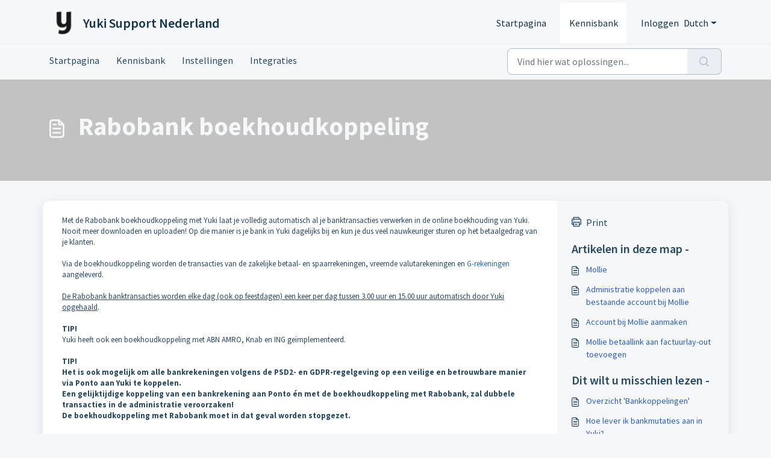

--- FILE ---
content_type: application/javascript
request_url: https://support.yuki.nl/assets/cdn/portal/scripts/marketplace.js
body_size: 32806
content:
(window.webpackJsonp=window.webpackJsonp||[]).push([[95],{0:function(e,t,n){"use strict";function r(e,t){var n=Object.keys(e);if(Object.getOwnPropertySymbols){var r=Object.getOwnPropertySymbols(e);t&&(r=r.filter(function(t){return Object.getOwnPropertyDescriptor(e,t).enumerable})),n.push.apply(n,r)}return n}function i(e){for(var t=1;t<arguments.length;t++){var n=null!=arguments[t]?arguments[t]:{};t%2?r(Object(n),!0).forEach(function(t){d()(e,t,n[t])}):Object.getOwnPropertyDescriptors?Object.defineProperties(e,Object.getOwnPropertyDescriptors(n)):r(Object(n)).forEach(function(t){Object.defineProperty(e,t,Object.getOwnPropertyDescriptor(n,t))})}return e}function a(e){"loading"!==document.readyState?e():document.addEventListener("DOMContentLoaded",e)}function o(){var e,t=navigator,n=t.userAgent;return n.match(/chrome|chromium|crios/i)?e="chrome":n.match(/firefox|fxios/i)?e="firefox":n.match(/safari/i)?e="safari":n.match(/opr\//i)?e="opera":n.match(/edg/i)&&(e="edge"),e}function s(e){var t=arguments.length>1&&void 0!==arguments[1]?arguments[1]:"/support/",n=new URL(window.location.href).pathname,r=n.split(t)[0];return r?"".concat(r).concat(e):e}function u(e,t,n){var r=e.hasAttribute("disabled"),i=JSON.stringify(t)!==JSON.stringify(n);i?r&&e.removeAttribute("disabled"):!r&&e.setAttribute("disabled",!0)}n.d(t,"i",function(){return a}),n.d(t,"d",function(){return y}),n.d(t,"p",function(){return g}),n.d(t,"w",function(){return w}),n.d(t,"r",function(){return k}),n.d(t,"M",function(){return x}),n.d(t,"K",function(){return _}),n.d(t,"t",function(){return S}),n.d(t,"I",function(){return E}),n.d(t,"F",function(){return T}),n.d(t,"b",function(){return O}),n.d(t,"k",function(){return j}),n.d(t,"f",function(){return C}),n.d(t,"O",function(){return L}),n.d(t,"A",function(){return A}),n.d(t,"o",function(){return q}),n.d(t,"x",function(){return I}),n.d(t,"D",function(){return m}),n.d(t,"C",function(){return v}),n.d(t,"m",function(){return N}),n.d(t,"J",function(){return P}),n.d(t,"B",function(){return D}),n.d(t,"n",function(){return M}),n.d(t,"e",function(){return R}),n.d(t,"l",function(){return F}),n.d(t,"j",function(){return z}),n.d(t,"c",function(){return H}),n.d(t,"z",function(){return B}),n.d(t,"h",function(){return W}),n.d(t,"N",function(){return V}),n.d(t,"L",function(){return u}),n.d(t,"q",function(){return J}),n.d(t,"s",function(){return $}),n.d(t,"E",function(){return U}),n.d(t,"a",function(){return o}),n.d(t,"y",function(){return s}),n.d(t,"u",function(){return Y}),n.d(t,"g",function(){return Q}),n.d(t,"H",function(){return G}),n.d(t,"v",function(){return K}),n.d(t,"G",function(){return ee});var c=n(1),l=n.n(c),f=n(9),d=n.n(f),p=n(16),h=n(2),m=function(e){var t=document.createElement("div");return t.textContent=e,t.innerHTML.replace(/"/g,"&quot;")},v=function(e){try{return encodeURIComponent(e)}catch(t){return e}},g=function(){return window.localStorage.getItem("recentSearches")?JSON.parse(window.localStorage.getItem("recentSearches")):[]},y=function(){localStorage.setItem("recentSearches","")},b=function(){return window.store.currentLocale||window.store.defaultLocale},w=function(){var e=document.querySelector(".fw-recent-searches"),t=g();e.innerHTML=t.map(function(e){return'<li><a class="ps-32 line-clamp-2" href="/'.concat(b(),"/support/search?term=").concat(v(e),'">').concat(m(e),"</a></li>")}).join("")},k=function(e,t){return e&&e.classList.contains(t)},x=function(e){var t=[].concat(e);t.forEach(function(e){e&&e.classList.toggle("d-none")})},_=function(e){var t=arguments.length>1&&void 0!==arguments[1]?arguments[1]:"primary",n=[].concat(e);n.forEach(function(e){k(e,"btn-".concat(t))?e.classList.replace("btn-".concat(t),"btn-outline-".concat(t)):e.classList.replace("btn-outline-".concat(t),"btn-".concat(t))})},S=function(e){var t=[].concat(e);t.forEach(function(e){e&&!e.classList.contains("d-none")&&e.classList.add("d-none")})},E=function(e){var t=[].concat(e);t.forEach(function(e){e&&e.classList.contains("d-none")&&e.classList.remove("d-none")})},T=function(e,t){Object.keys(t).forEach(function(n){e.setAttribute(n,t[n])})},O=function(e){var t=document.createElement("input");T(t,{type:"hidden",name:"authenticity_token",value:window.csrfToken}),e.appendChild(t)},j=function(e,t){return fetch(e,i(i({},t),{},{headers:{"X-CSRF-Token":window.csrfToken}}))},C=function(e){var t=arguments.length>1&&void 0!==arguments[1]?arguments[1]:300,n=null;return function(){for(var r=arguments.length,i=new Array(r),a=0;r>a;a++)i[a]=arguments[a];clearTimeout(n),n=setTimeout(function(){e.apply(void 0,i)},t)}},L=function(e,t){e&&e.addEventListener("change",function(e){var t={};t[e.target.id]=e.target.value,Object(h.d)(e.target,Object(h.a)(e.target),t)}),t&&EventManager.on("click",t,function(){return e.dataset.formChanged=!1,Object(h.c)(e,Object(h.b)(e))?Promise.resolve():Promise.reject()})},A=function(e){[].concat(l()(e.querySelectorAll(".form-group .form-control")),l()(e.querySelectorAll(".form-group .form-check-input"))).forEach(function(e){k(e,"invalid")&&(e.classList.remove("invalid"),"checkbox"===e.type?(e.nextElementSibling.nextElementSibling.classList.remove("d-block"),e.nextElementSibling.nextElementSibling.classList.add("d-none")):(e.nextElementSibling.classList.remove("d-block"),e.nextElementSibling.classList.add("d-none")))})},q=function(e){return e.charCode?e.charCode:e.keyCode?e.keyCode:e.which?e.which:0},I=function(e){var t=q(e);return t>=48&&57>=t||t>=65&&90>=t||t>=96&&105>=t||8===t||32===t?!0:!1},P=function(e,t){return sessionStorage.setItem(e,JSON.stringify(t))},N=function(e){return sessionStorage.getItem(e)?JSON.parse(sessionStorage.getItem(e)):void 0},D=function(e){return sessionStorage.removeItem(e)},M=function(e){var t=["Bytes","KB","MB","GB","TB"];if(!e)return"0 Byte";var n=parseInt(Math.floor(Math.log(e)/Math.log(1024)));return"".concat(Math.round(e/Math.pow(1024,n),2)," ").concat(t[n])},R=function(e){return e.replace(/[A-Z]/g,function(e,t){return(0!==t?"-":"")+e.toLowerCase()})},F=function(e,t){for(var n=arguments.length>2&&void 0!==arguments[2]?arguments[2]:null;e&&e.tagName!==t.toUpperCase();){if(n&&e.tagName===n)return null;e=e.parentElement}return e},z={email:{presence:!0,email:!0}},H=50,B=function(){var e=arguments.length>0&&void 0!==arguments[0]?arguments[0]:[],t={},n=new URLSearchParams(document.location.search);return n.forEach(function(n,r){var i=decodeURIComponent(n);e.includes(r)||(r in t?t[r].push(i):t[r]=[i])}),t},W=function(e){return JSON.parse(JSON.stringify(e))},V=function(e){if(window.history.replaceState){var t="".concat(window.location.protocol,"//").concat(window.location.host).concat(window.location.pathname,"?").concat(e);window.history.replaceState({path:t},"",t)}},J=function(e){return"choicesInstance"in e},$=function(e){return"_flatpickr"in e},U=function(e){return e.offsetHeight+e.scrollTop>=e.scrollHeight},X=function(e,t){var n=e.getAttribute("aria-describedby");n&&!t.getAttribute("aria-describedby")&&t.setAttribute("aria-describedby",n)},Y=function(e){var t={altInput:!0,altInputClass:"form-control alt-flatpickr-input",altFormat:"j M, Y",dateFormat:"Y-m-d",locale:window.I18n.t("portal_js_translations.flatpickr_translations"),onReady:function(e,t,n){n.altInput&&n.input&&X(n.input,n.altInput)}};e.querySelectorAll('input[type="date"]').forEach(function(e){Object(p.a)(e,t)})},Q=function(e){try{var t=e?String(e):"";return t.replace(/&lt;?/g,"<").replace(/&gt;?/g,">")}catch(n){return e}},G=function(e){var t,n,r,i,a,o,s;if(null!==e&&void 0!==e&&null!==(t=e.defaults)&&void 0!==t&&t.options){null!==(n=window)&&void 0!==n&&null!==(r=n.store)&&void 0!==r&&null!==(i=r.portalLaunchParty)&&void 0!==i&&i.enableStrictSearch&&(e.defaults.options.searchFields=["label"],e.defaults.options.fuseOptions={threshold:.1,ignoreLocation:!0,distance:1e3});var u=null===(a=window)||void 0===a?void 0:null===(o=a.store)||void 0===o?void 0:null===(s=o.portalLaunchParty)||void 0===s?void 0:s.homepageNavAccessibilityEnabled,c=document.getElementById("navbarContent");u&&c&&c.classList.add("home_nav_accessibility_lp")}},Z=["notice","warning","error"],K=function(){setTimeout(function(){Z.forEach(function(e){var t=document.querySelector("#".concat(e,".alert"));t&&t.focus()})},500)},ee=function(e){var t=e.containerOuter.element,n=t.closest(".form-group");if(n){var r=n.querySelector("div.invalid-feedback"),i=r&&r.id;i&&!t.getAttribute("aria-describedby")&&t.setAttribute("aria-describedby",i)}}},112:function(e,t,n){function r(t){var n="function"==typeof Map?new Map:void 0;return e.exports=r=function(e){function t(){return s(e,arguments,i(this).constructor)}if(null===e||!o(e))return e;if("function"!=typeof e)throw new TypeError("Super expression must either be null or a function");if("undefined"!=typeof n){if(n.has(e))return n.get(e);n.set(e,t)}return t.prototype=Object.create(e.prototype,{constructor:{value:t,enumerable:!1,writable:!0,configurable:!0}}),a(t,e)},e.exports["default"]=e.exports,e.exports.__esModule=!0,r(t)}var i=n(14),a=n(149),o=n(201),s=n(202);e.exports=r,e.exports["default"]=e.exports,e.exports.__esModule=!0},156:function(e,t,n){"use strict";n.r(t),t["default"]='<div\n  class="alert alert-{{type}} alert-dismissible fade show mb-0"\n  role="alert"\n  data-test-id="notification-alert"\n  >\n  {%if title.size > 0 %}\n    <h4 class="alert-heading" data-test-id="heading">{{ title | escape }}</h4>\n  {% endif %}\n  \n  {{ message | escape }}\n\n  {%if dismissible %}\n    <button type="button" class="btn-close" data-bs-dismiss="alert" aria-label="{{ \'portal_elements.close\' | t }}" data-test-id="btn-close"></button>\n  {% endif %}\n</div>'},157:function(e,t,n){"use strict";n.r(t),t["default"]='<div class="modal fade" id="confirm-dialog" data-test-id="confirm-dialog" tabindex="-1" role="dialog" aria-labelledby="modal-title" aria-describedby="modal-body" data-bs-backdrop="{{ backdrop }}" data-bs-keyboard="{{ keyboard }}" aria-hidden="true">\n  <div class="modal-dialog" role="document">\n    <div class="modal-content">\n      <div class="modal-header border-0">\n        <h5 class="modal-title" id="modal-title" data-test-id="modal-title">{{ title | escape }}</h5>\n        <button type="button" class="btn-close" data-bs-dismiss="modal" aria-label="{{ \'portal_elements.close\' | t }}" data-test-id="btn-close"></button>\n      </div>\n\n      <div class="modal-body" id="modal-body" data-test-id="modal-body">\n        {{ message | escape }}\n      </div>\n      \n      <div class="modal-footer border-0">\n        {% element \'button\' %}\n          {\n            "id": "btn-continue",\n            "class": "btn-primary",\n            "content": "{{ saveLabel | escape }}",\n            "other_attributes": [\n              { "key": "role", "value": "button"},\n              { "key": "aria-label", "value": "{{ saveLabel | escape }}"},\n              { "key": "data-bs-dismiss", "value": "modal" },\n              { "key": "data-test-id", "value": "btn-continue" }\n            ]\n          }\n        {% endelement %}\n\n        {% element \'button\' %}\n          {\n            "id": "btn-cancel",\n            "class": "btn-default",\n            "content": "{{ cancelLabel | escape }}",\n            "other_attributes": [\n              { "key": "role", "value": "button" },\n              { "key": "aria-label", "value": "{{ cancelLabel | escape }}" },\n              { "key": "data-bs-dismiss", "value": "modal" },\n              { "key": "data-test-id", "value": "btn-cancel" }\n            ]\n          }\n        {% endelement %}\n      </div>\n    </div>\n  </div>\n</div>'},167:function(e,t,n){function r(e,t){if(null==e)return{};var n,r,a=i(e,t);if(Object.getOwnPropertySymbols){var o=Object.getOwnPropertySymbols(e);for(r=0;r<o.length;r++)n=o[r],t.indexOf(n)>=0||Object.prototype.propertyIsEnumerable.call(e,n)&&(a[n]=e[n])}return a}var i=n(200);e.exports=r,e.exports["default"]=e.exports,e.exports.__esModule=!0},168:function(e,t,n){"use strict";(function(e){function r(e,t){var n=Object.keys(e);if(Object.getOwnPropertySymbols){var r=Object.getOwnPropertySymbols(e);t&&(r=r.filter(function(t){return Object.getOwnPropertyDescriptor(e,t).enumerable})),n.push.apply(n,r)}return n}function i(e){for(var t=1;t<arguments.length;t++){var n=null!=arguments[t]?arguments[t]:{};t%2?r(Object(n),!0).forEach(function(t){o()(e,t,n[t])}):Object.getOwnPropertyDescriptors?Object.defineProperties(e,Object.getOwnPropertyDescriptors(n)):r(Object(n)).forEach(function(t){Object.defineProperty(e,t,Object.getOwnPropertyDescriptor(n,t))})}return e}n.d(t,"a",function(){return f});var a=n(9),o=n.n(a),s=n(5),u=n.n(s),c=n(169),l=new c.a;l.registerTag("element",{parse:function(e,t){var n=this,r=e.args.match(/'(\w+)'/)[1],i=r.substr(0,r.lastIndexOf("/"));this.elementPath=""!==i?"".concat(i,"/"):"",this.elementName=r.split("/").pop(),this.templates=[];var a=this.liquid.parser.parseStream(t);a.on("tag:endelement",function(){a.stop()}).on("template",function(e){n.templates.push(e)}).on("end",function(){throw new Error(window.I18n.translate("portal_elements.error_messages.liquid_tag_not_closed",{tagName:e.getText()}))}),a.start()},render:u.a.mark(function d(t,r){var a,o,s,c,l,f;return u.a.wrap(function(u){for(;;)switch(u.prev=u.next){case 0:return u.t0=JSON,u.next=3,this.liquid.renderer.renderTemplates(this.templates,t);case 3:if(u.t1=u.sent,o=u.t0.parse.call(u.t0,u.t1),null===(a=e)||void 0===a||!a.env.JEST_WORKER_ID){u.next=14;break}c=n(!function(){var e=new Error("Cannot find module '../../../../liquid-mocks/mock-data/elements'");throw e.code="MODULE_NOT_FOUND",e}()),l=c[this.elementName]||{},Object.keys(o).forEach(function(e){""===o[e]&&l[e]&&delete o[e]}),o=i(i({},l),o),f=n(204),s=this.liquid.renderFileSync(f.resolve(helpkitPortalFilesPath,"elements/".concat(this.elementPath,"_").concat(this.elementName,".liquid")),o),u.next=20;break;case 14:return u.t2=this.liquid,u.next=17,n(205)("./".concat(this.elementPath,"_").concat(this.elementName,".liquid"));case 17:u.t3=u.sent["default"],u.t4=o,s=u.t2.parseAndRenderSync.call(u.t2,u.t3,u.t4);case 20:r.write(s);case 21:case"end":return u.stop()}},d,this)})}),l.registerFilter("t",function(e){return window.I18n.translate(e)});var f=function(e,t){return l.parseAndRender(e,t)}}).call(this,n(154))},169:function(e,t,n){"use strict";function r(e,t){var n="undefined"!=typeof Symbol&&e[Symbol.iterator]||e["@@iterator"];if(!n){if(Array.isArray(e)||(n=i(e))||t&&e&&"number"==typeof e.length){n&&(e=n);var r=0,a=function(){};return{s:a,n:function(){return r>=e.length?{done:!0}:{done:!1,value:e[r++]}},e:function(e){throw e},f:a}}throw new TypeError("Invalid attempt to iterate non-iterable instance.\nIn order to be iterable, non-array objects must have a [Symbol.iterator]() method.")}var o,s=!0,u=!1;return{s:function(){n=n.call(e)},n:function(){var e=n.next();return s=e.done,e},e:function(e){u=!0,o=e},f:function(){try{s||null==n["return"]||n["return"]()}finally{if(u)throw o}}}}function i(e,t){if(e){if("string"==typeof e)return a(e,t);var n=Object.prototype.toString.call(e).slice(8,-1);return"Object"===n&&e.constructor&&(n=e.constructor.name),"Map"===n||"Set"===n?Array.from(e):"Arguments"===n||/^(?:Ui|I)nt(?:8|16|32)(?:Clamped)?Array$/.test(n)?a(e,t):void 0}}function a(e,t){(null==t||t>e.length)&&(t=e.length);for(var n=0,r=new Array(t);t>n;n++)r[n]=e[n];return r}function o(e){var t=s();return function(){var n,r=qt()(e);if(t){var i=qt()(this).constructor;n=Reflect.construct(r,arguments,i)}else n=r.apply(this,arguments);return Lt()(this,n)}}function s(){if("undefined"==typeof Reflect||!Reflect.construct)return!1;if(Reflect.construct.sham)return!1;if("function"==typeof Proxy)return!0;try{return Boolean.prototype.valueOf.call(Reflect.construct(Boolean,[],function(){})),!0}catch(e){return!1}}function u(e){return"[object String]"===Zt.call(e)}function c(e){return"function"==typeof e}function l(e){return e=f(e),h(e)?"":String(e)}function f(e){return e instanceof Qt?e.valueOf():e}function d(e){return"number"==typeof e}function p(e){return e&&c(e.toLiquid)?p(e.toLiquid()):e}function h(e){return null===e||void 0===e}function m(e){return"[object Array]"===Zt.call(e)}function v(e,t){e=e||{};for(var n in e)if(e.hasOwnProperty(n)&&t(e[n],n,e)===!1)break;return e}function g(e){return e[e.length-1]}function y(e){var t=Bt()(e);return null!==e&&("object"===t||"function"===t)}function b(e,t){for(var n=arguments.length>2&&void 0!==arguments[2]?arguments[2]:1,r=[],i=e;t>i;i+=n)r.push(i);return r}function w(e,t){var n=arguments.length>2&&void 0!==arguments[2]?arguments[2]:" ";return x(e,t,n,function(e,t){return t+e})}function k(e,t){var n=arguments.length>2&&void 0!==arguments[2]?arguments[2]:" ";return x(e,t,n,function(e,t){return e+t})}function x(e,t,n,r){e=String(e);for(var i=t-e.length;i-->0;)e=r(e,n);return e}function _(e){return e}function S(e){return e.replace(/(\w?)([A-Z])/g,function(e,t,n){return(t?t+"_":"")+n.toLowerCase()})}function E(e){var t=zt()(e).some(function(e){return e>="a"&&"z">=e});return t?e.toUpperCase():e.toLowerCase()}function T(e,t){return e.length>t?e.substr(0,t-3)+"...":e}function O(e,t){return null==e&&null==t?0:null==e?1:null==t?-1:(e=Kt.call(e),t=Kt.call(t),t>e?-1:e>t?1:0)}function j(e,t){var n=document.createElement("base");n.href=e;var r=document.getElementsByTagName("head")[0];r.insertBefore(n,r.firstChild);var i=document.createElement("a");i.href=t;var a=i.href;return r.removeChild(n),a}function C(e,t,n){e.length&&"/"!==g(e)&&(e+="/");var r=j(e,t);return r.replace(/^(\w+:\/\/[^/]+)(\/[^?]+)/,function(e,t,r){var i=r.split("/").pop();return/\.\w+$/.test(i)?e:t+r+n})}function L(e){return A.apply(this,arguments)}function A(){return A=Rt()(Xt.a.mark(function e(t){return Xt.a.wrap(function(e){for(;;)switch(e.prev=e.next){case 0:return e.abrupt("return",new Promise(function(e,n){var r=new XMLHttpRequest;r.onload=function(){r.status>=200&&r.status<300?e(r.responseText):n(new Error(r.statusText))},r.onerror=function(){n(new Error("An error occurred whilst receiving the response."))},r.open("GET",t),r.send()}));case 1:case"end":return e.stop()}},e)})),A.apply(this,arguments)}function q(e){var t=new XMLHttpRequest;if(t.open("GET",e,!1),t.send(),t.status<200||t.status>=300)throw new Error(t.statusText);return t.responseText}function I(e){return P.apply(this,arguments)}function P(){return P=Rt()(Xt.a.mark(function e(t){return Xt.a.wrap(function(e){for(;;)switch(e.prev=e.next){case 0:return e.abrupt("return",!0);case 1:case"end":return e.stop()}},e)})),P.apply(this,arguments)}function N(e){return!0}function D(e){return e&&c(e.equals)}function M(e,t){return!R(e,t)}function R(e,t){return t.opts.jsTruthy?!e:e===!1||void 0===e||null===e}function F(e){for(var t={},n=0,r=Object.entries(e);n<r.length;n++){for(var i=Dt()(r[n],2),a=i[0],o=i[1],s=t,u=0;u<a.length;u++){var c=a[u];s[c]=s[c]||{},u===a.length-1&&an[a.charCodeAt(u)]&on&&(s[c].needBoundary=!0),s=s[c]}s.handler=o,s.end=!0}return t}function z(e){if(e=e||{},e.hasOwnProperty("root")&&(e.root=B(e.root)),e.hasOwnProperty("cache")){var t;t="number"==typeof e.cache?e.cache>0?new tn(e.cache):void 0:"object"===Bt()(e.cache)?e.cache:e.cache?new tn(1024):void 0,e.cache=t}return e.hasOwnProperty("operators")&&(e.operatorsTrie=F(e.operators)),e}function H(e){return Object.assign({},pn,e)}function B(e){return m(e)?e:u(e)?[e]:[]}function W(e){var t=e.getPosition(),n=Dt()(t,1),r=n[0],i=e.input.split("\n"),a=Math.max(r-2,1),o=Math.min(r+3,i.length),s=b(a,o+1).map(function(e){var t=e===r?">> ":"   ",n=w(String(e),String(o).length),a=i[e-1];return"".concat(t).concat(n,"| ").concat(a)}).join("\n");return s}function V(e,t){t.file&&(e+=", file:".concat(t.file));var n=t.getPosition(),r=Dt()(n,2),i=r[0],a=r[1];return e+=", line:".concat(i,", col:").concat(a)}function J(e,t){return h(e)?e:(e=p(e),c(e[t])?e[t]():e instanceof Qt?e.hasOwnProperty(t)?e[t]:e.liquidMethodMissing(t):"size"===t?X(e):"first"===t?$(e):"last"===t?U(e):e[t])}function $(e){return m(e)?e[0]:e.first}function U(e){return m(e)?e[e.length-1]:e.last}function X(e){return m(e)||u(e)?e.length:e.size}function Y(e){return!!(oe(e)&dn.Delimited)}function Q(e){return oe(e)===dn.Operator}function G(e){return oe(e)===dn.HTML}function Z(e){return oe(e)===dn.Output}function K(e){return oe(e)===dn.Tag}function ee(e){return oe(e)===dn.Quoted}function te(e){return oe(e)===dn.Literal}function ne(e){return oe(e)===dn.Number}function re(e){return oe(e)===dn.PropertyAccess}function ie(e){return oe(e)===dn.Word}function ae(e){return oe(e)===dn.Range}function oe(e){return e?e.kind:-1}function se(e,t){for(var n=!1,r=0;r<e.length;r++){var i=e[r];Y(i)&&(!n&&i.trimLeft&&ue(e[r-1],t.greedy),K(i)&&("raw"===i.name?n=!0:"endraw"===i.name&&(n=!1)),!n&&i.trimRight&&ce(e[r+1],t.greedy))}}function ue(e,t){if(e&&G(e))for(var n=t?sn:cn;an[e.input.charCodeAt(e.end-1-e.trimRight)]&n;)e.trimRight++}function ce(e,t){if(e&&G(e)){for(var n=t?sn:cn;an[e.input.charCodeAt(e.begin+e.trimLeft)]&n;)e.trimLeft++;"\n"===e.input.charAt(e.begin+e.trimLeft)&&e.trimLeft++}}function le(e){var t=e.charCodeAt(0);return t>=97?t-87:t>=65?t-55:t-48}function fe(e){for(var t="",n=1;n<e.length-1;n++)if("\\"===e[n])if(void 0!==Dn[e[n+1]])t+=Dn[e[++n]];else if("u"===e[n+1]){for(var r=0,i=n+2;n+5>=i&&Pn.test(e[i]);)r=16*r+le(e[i++]);n=i-1,t+=String.fromCharCode(r)}else if(Nn.test(e[n+1])){for(var a=n+1,o=0;n+3>=a&&Nn.test(e[a]);)o=8*o+le(e[a++]);n=a-1,t+=String.fromCharCode(o)}else t+=e[++n];else t+=e[n];return t}function de(e,t){if(!e){var n=t?t():"expect ".concat(e," to be true");throw new wn(n)}}function pe(e,t,n){for(var r,i=arguments.length>3&&void 0!==arguments[3]?arguments[3]:e.length,a=n,o=t;a[e[o]]&&i>o;)a=a[e[o++]],a.end&&(r=a);return r?r.needBoundary&&an[e.charCodeAt(o)]&on?-1:o:-1}function he(e,t){var n=arguments.length>2&&void 0!==arguments[2]?arguments[2]:!1;return re(e)?me(e,t,n):ae(e)?we(e,t):te(e)?be(e):ne(e)?ve(e):ie(e)?e.getText():ee(e)?ge(e):void 0}function me(e,t,n){var r=e.getVariableAsText(),i=e.props.map(function(e){return he(e,t,!1)});try{return t.get([r].concat(zt()(i)))}catch(a){if(n&&"InternalUndefinedVariableError"===a.name)return null;throw new yn(a,e)}}function ve(e){var t=e.whole.content+"."+(e.decimal?e.decimal.content:"");return Number(t)}function ge(e){return fe(e.getText())}function ye(e,t,n,r,i){var a=e[t.operator];return a(n,r,i)}function be(e){return Ln[e.literal]}function we(e,t){var n=he(e.lhs,t),r=he(e.rhs,t);return b(+n,+r+1)}function ke(e){var t,n,i,a;return Xt.a.wrap(function(o){for(;;)switch(o.prev=o.next){case 0:t=[],n=r(e),o.prev=2,n.s();case 4:if((i=n.n()).done){o.next=19;break}if(a=i.value,!Q(a)){o.next=15;break}case 7:if(!(t.length&&t[t.length-1].getPrecedence()>a.getPrecedence())){o.next=12;break}return o.next=10,t.pop();case 10:o.next=7;break;case 12:t.push(a),o.next=17;break;case 15:return o.next=17,a;case 17:o.next=4;break;case 19:o.next=24;break;case 21:o.prev=21,o.t0=o["catch"](2),n.e(o.t0);case 24:return o.prev=24,n.f(),o.finish(24);case 27:if(!t.length){o.next=32;break}return o.next=30,t.pop();case 30:o.next=27;break;case 32:case"end":return o.stop()}},Yt,null,[[2,21,24,27]])}function xe(e){return m(e)}function _e(e){var t={then:function(t){return t(e)},"catch":function(){return t}};return t}function Se(e){var t={then:function(n,r){return r?r(e):t},"catch":function(t){return t(e)}};return t}function Ee(e){return e&&c(e.then)}function Te(e){return e&&c(e.next)&&c(e["throw"])&&c(e["return"])}function Oe(e){function t(n){var r;try{r=e.next(n)}catch(i){return Se(i)}return r.done?_e(r.value):Oe(r.value).then(t,function(n){var r;try{r=e["throw"](n)}catch(i){return Se(i)}return r.done?_e(r.value):t(r.value)})}return Ee(e)?e:Te(e)?t():_e(e)}function je(e){return Promise.resolve(Oe(e))}function Ce(e){var t;return Oe(e).then(function(e){return t=e,_e(t)})["catch"](function(e){throw e}),t}function Le(e){return m(e)?e:u(e)&&e.length>0?[e]:y(e)?Object.keys(e).map(function(t){return[t,e[t]]}):[]}function Ae(e){return m(e)?e:[e]}function qe(e){var t=e.readIdentifier().content;if(t)return t;var n=e.readQuoted();return n?ge(n):void 0}function Ie(e){return l(e).replace(/&|<|>|"|'/g,function(e){return jr[e]})}function Pe(e){return String(e).replace(/&(amp|lt|gt|#34|#39);/g,function(e){return Cr[e]})}function Ne(e){return Ie(Pe(e))}function De(e){return e.replace(/\n/g,"<br />\n")}function Me(e){return e.replace(/<script.*?<\/script>|<!--.*?-->|<style.*?<\/style>|<.*?>/g,"")}function Re(e){var t=arguments.length>1&&void 0!==arguments[1]?arguments[1]:0,n=Math.pow(10,t);return Math.round(e*n)/n}function Fe(e,t){return Number(e)+Number(t)}function ze(e,t){return e&&e.sort?void 0!==t?zt()(e).sort(function(e,n){return O(e[t],n[t])}):zt()(e).sort(O):[]}function He(e,t){var n=this,r=function(e){return t?n.context.getFromScope(e,t.split(".")):e};return Ae(e).sort(function(e,t){return e=r(e),t=r(t),t>e?-1:e>t?1:0})}function Be(e,t){var n=this;return Ae(e).map(function(e){return n.context.getFromScope(e,t.split("."))})}function We(e){return Ae(e).filter(function(e){return!h(e)})}function Ve(e,t){return Ae(e).concat(t)}function Je(e,t){var n=arguments.length>2&&void 0!==arguments[2]?arguments[2]:1;return t=0>t?e.length+t:t,e.slice(t,t+n)}function $e(e,t,n){var r=this;return Ae(e).filter(function(e){var i=r.context.getFromScope(e,String(t).split("."));return void 0===n?M(i,r.context):i===n})}function Ue(e){var t={};return(e||[]).filter(function(e){return t.hasOwnProperty(String(e))?!1:(t[String(e)]=!0,!0)})}function Xe(e){return e.slice(0,3)}function Ye(e){var t=Ze(e)?29:28;return[31,t,31,30,31,30,31,31,30,31,30,31]}function Qe(e){for(var t=0,n=0;n<e.getMonth();++n)t+=Ye(e)[n];return t+e.getDate()}function Ge(e,t){var n=Qe(e)+(t-e.getDay()),r=new Date(e.getFullYear(),0,1),i=7-r.getDay()+t;return String(Math.floor((n-i)/7)+1)}function Ze(e){var t=e.getFullYear();return!(0!==(3&t)||!(t%100||t%400===0&&t))}function Ke(e){var t=e.getDate().toString(),n=parseInt(t.slice(-1));return Gr[n]||Gr["default"]}function et(e){return parseInt(e.getFullYear().toString().substring(0,2),10)}function tt(e,t){var n=e;n instanceof ti&&(n=n.getDisplayDate());for(var r,i="",a=t;r=$r.exec(a);)i+=a.slice(0,r.index),a=a.slice(r.index+r[0].length),i+=nt(n,r);return i+a}function nt(e,t){var n=Dt()(t,5),i=n[0],a=n[1],o=void 0===a?"":a,s=n[2],u=n[3],c=n[4],l=ei[c];if(!l)return i;var f,d={},p=r(o);try{for(p.s();!(f=p.n()).done;){var h=f.value;d[h]=!0}}catch(m){p.e(m)}finally{p.f()}var v=String(l(e,{flags:d,width:s,modifier:u})),g=Kr[c]||"0",y=s||Zr[c]||0;return d["^"]?v=v.toUpperCase():d["#"]&&(v=E(v)),d._?g=" ":d[0]&&(g="0"),d["-"]&&(y=0),w(v,y,g)}function rt(e,t){var n=e;return"now"===e||"today"===e?n=new Date:d(e)?n=new Date(1e3*e):u(e)&&(n=/^\d+$/.test(e)?new Date(1e3*+e):this.context.opts.preserveTimezones?new ti(e):new Date(e)),it(n)?tt(n,t):e}function it(e){return e instanceof Date&&!isNaN(e.getTime())}function at(e,t){return m(e)||u(e)?e.length?e:t:R(f(e),this.context)?t:e}function ot(e){return JSON.stringify(e)}function st(e,t){return de(2===arguments.length,function(){return"append expect 2 arguments"}),l(e)+l(t)}function ut(e,t){return de(2===arguments.length,function(){return"prepend expect 2 arguments"}),l(t)+l(e)}function ct(e){return l(e).replace(/^\s+/,"")}function lt(e){return l(e).toLowerCase()}function ft(e){return l(e).toUpperCase()}function dt(e,t){return l(e).split(String(t)).join("")}function pt(e,t){return l(e).replace(String(t),"")}function ht(e){return l(e).replace(/\s+$/,"")}function mt(e,t){return l(e).split(String(t))}function vt(e){return l(e).trim()}function gt(e){return l(e).replace(/\n/g,"")}function yt(e){return e=l(e),e.charAt(0).toUpperCase()+e.slice(1).toLowerCase()}function bt(e,t,n){return l(e).split(String(t)).join(n)}function wt(e,t,n){return l(e).replace(String(t),n)}function kt(e){var t=arguments.length>1&&void 0!==arguments[1]?arguments[1]:50,n=arguments.length>2&&void 0!==arguments[2]?arguments[2]:"...";return e=l(e),e.length<=t?e:e.substr(0,t-n.length)+n}function xt(e){var t=arguments.length>1&&void 0!==arguments[1]?arguments[1]:15,n=arguments.length>2&&void 0!==arguments[2]?arguments[2]:"...",r=e.split(/\s+/),i=r.slice(0,t).join(" ");return r.length>=t&&(i+=n),i}n.d(t,"a",function(){return ai});var _t=n(96),St=n.n(_t),Et=n(32),Tt=n.n(Et),Ot=n(11),jt=n.n(Ot),Ct=n(29),Lt=n.n(Ct),At=n(14),qt=n.n(At),It=n(112),Pt=n.n(It),Nt=n(3),Dt=n.n(Nt),Mt=n(19),Rt=n.n(Mt),Ft=n(1),zt=n.n(Ft),Ht=n(22),Bt=n.n(Ht),Wt=n(4),Vt=n.n(Wt),Jt=n(6),$t=n.n(Jt),Ut=n(5),Xt=n.n(Ut),Yt=Xt.a.mark(ke),Qt=function(){function e(){Vt()(this,e)}return $t()(e,[{key:"valueOf",value:function(){return void 0}},{key:"liquidMethodMissing",value:function(e){return void 0}}]),e}(),Gt=function(){return Gt=Object.assign||function(e){for(var t,n=1,r=arguments.length;r>n;n++){t=arguments[n];for(var i in t)Object.prototype.hasOwnProperty.call(t,i)&&(e[i]=t[i])}return e},Gt.apply(this,arguments)},Zt=Object.prototype.toString,Kt=String.prototype.toLowerCase,en=function oi(e,t,n,r){Vt()(this,oi),this.key=e,this.value=t,this.next=n,this.prev=r},tn=function(){function e(t){var n=arguments.length>1&&void 0!==arguments[1]?arguments[1]:0;Vt()(this,e),this.limit=t,this.size=n,this.cache={},this.head=new en("HEAD",null,null,null),this.tail=new en("TAIL",null,null,null),this.head.next=this.tail,this.tail.prev=this.head}return $t()(e,[{key:"write",value:function(e,t){if(this.cache[e])this.cache[e].value=t;else{var n=new en(e,t,this.head.next,this.head);this.head.next.prev=n,this.head.next=n,this.cache[e]=n,this.size++,this.ensureLimit()}}},{key:"read",value:function(e){if(this.cache[e]){var t=this.cache[e].value;return this.remove(e),this.write(e,t),t}}},{key:"remove",value:function(e){var t=this.cache[e];t.prev.next=t.next,t.next.prev=t.prev,delete this.cache[e],this.size--}},{key:"clear",value:function(){this.head.next=this.tail,this.tail.prev=this.head,this.size=0,this.cache={}}},{key:"ensureLimit",value:function(){this.size>this.limit&&this.remove(this.tail.prev.key)}}]),e}(),nn=Object.freeze({resolve:C,readFile:L,readFileSync:q,exists:I,existsSync:N}),rn={"==":function(e,t){return D(e)?e.equals(t):D(t)?t.equals(e):e===t},"!=":function(e,t){return D(e)?!e.equals(t):D(t)?!t.equals(e):e!==t},">":function(e,t){return D(e)?e.gt(t):D(t)?t.lt(e):e>t},"<":function(e,t){return D(e)?e.lt(t):D(t)?t.gt(e):t>e},">=":function(e,t){return D(e)?e.geq(t):D(t)?t.leq(e):e>=t},"<=":function(e,t){return D(e)?e.leq(t):D(t)?t.geq(e):t>=e},contains:function(e,t){return e&&c(e.indexOf)?e.indexOf(t)>-1:!1},and:function(e,t,n){return M(e,n)&&M(t,n)},or:function(e,t,n){return M(e,n)||M(t,n)}},an=[0,0,0,0,0,0,0,0,0,20,4,4,4,20,0,0,0,0,0,0,0,0,0,0,0,0,0,0,0,0,0,0,20,2,8,0,0,0,0,8,0,0,0,64,0,65,0,0,33,33,33,33,33,33,33,33,33,33,0,0,2,2,2,1,0,1,1,1,1,1,1,1,1,1,1,1,1,1,1,1,1,1,1,1,1,1,1,1,1,1,1,0,0,0,0,1,0,1,1,1,1,1,1,1,1,1,1,1,1,1,1,1,1,1,1,1,1,1,1,1,1,1,1,0,0,0,0,0],on=1,sn=4,un=8,cn=16,ln=32,fn=64;an[160]=an[5760]=an[6158]=an[8192]=an[8193]=an[8194]=an[8195]=an[8196]=an[8197]=an[8198]=an[8199]=an[8200]=an[8201]=an[8202]=an[8232]=an[8233]=an[8239]=an[8287]=an[12288]=sn;var dn,pn={root:["."],cache:void 0,extname:"",fs:nn,dynamicPartials:!0,jsTruthy:!1,trimTagRight:!1,trimTagLeft:!1,trimOutputRight:!1,trimOutputLeft:!1,greedy:!0,tagDelimiterLeft:"{%",tagDelimiterRight:"%}",outputDelimiterLeft:"{{",outputDelimiterRight:"}}",preserveTimezones:!1,strictFilters:!1,strictVariables:!1,lenientIf:!1,globals:{},keepOutputType:!1,operators:rn,operatorsTrie:F(rn)},hn=function(e){function t(e,r){var i;return Vt()(this,t),i=n.call(this,e.message),i.originalError=e,i.token=r,i.context="",i}jt()(t,e);var n=o(t);return $t()(t,[{key:"update",value:function(){var e=this.originalError;this.context=W(this.token),this.message=V(e.message,this.token),this.stack=this.message+"\n"+this.context+"\n"+this.stack+"\nFrom "+e.stack}}]),t}(Pt()(Error)),mn=function(e){function t(e,r){var i,a;return Vt()(this,t),a=n.call(this,new Error(e),r),a.name="TokenizationError",Tt()((i=St()(a),qt()(t.prototype)),"update",i).call(i),a}jt()(t,e);var n=o(t);return t}(hn),vn=function(e){function t(e,r){var i,a;return Vt()(this,t),a=n.call(this,e,r),a.name="ParseError",a.message=e.message,Tt()((i=St()(a),qt()(t.prototype)),"update",i).call(i),a}jt()(t,e);var n=o(t);return t}(hn),gn=function(e){function t(e,r){var i,a;return Vt()(this,t),a=n.call(this,e,r.token),a.name="RenderError",a.message=e.message,Tt()((i=St()(a),qt()(t.prototype)),"update",i).call(i),a}jt()(t,e);var n=o(t);return $t()(t,null,[{key:"is",value:function(e){return"RenderError"===e.name}}]),t}(hn),yn=function(e){function t(e,r){var i,a;return Vt()(this,t),a=n.call(this,e,r),a.name="UndefinedVariableError",a.message=e.message,Tt()((i=St()(a),qt()(t.prototype)),"update",i).call(i),a}jt()(t,e);var n=o(t);return t}(hn),bn=function(e){function t(e){var r;return Vt()(this,t),r=n.call(this,"undefined variable: ".concat(e)),
r.name="InternalUndefinedVariableError",r.variableName=e,r}jt()(t,e);var n=o(t);return t}(Pt()(Error)),wn=function(e){function t(e){var r;return Vt()(this,t),r=n.call(this,e),r.name="AssertionError",r.message=e+"",r}jt()(t,e);var n=o(t);return t}(Pt()(Error)),kn=function(){function e(){var t=arguments.length>0&&void 0!==arguments[0]?arguments[0]:{},n=arguments.length>1&&void 0!==arguments[1]?arguments[1]:pn,r=arguments.length>2&&void 0!==arguments[2]?arguments[2]:!1;Vt()(this,e),this.scopes=[{}],this.registers={},this.sync=r,this.opts=n,this.globals=n.globals,this.environments=t}return $t()(e,[{key:"getRegister",value:function(e){var t=arguments.length>1&&void 0!==arguments[1]?arguments[1]:{};return this.registers[e]=this.registers[e]||t}},{key:"setRegister",value:function(e,t){return this.registers[e]=t}},{key:"saveRegister",value:function(){for(var e=this,t=arguments.length,n=new Array(t),r=0;t>r;r++)n[r]=arguments[r];return n.map(function(t){return[t,e.getRegister(t)]})}},{key:"restoreRegister",value:function(e){var t=this;return e.forEach(function(e){var n=Dt()(e,2),r=n[0],i=n[1];return t.setRegister(r,i)})}},{key:"getAll",value:function(){return[this.globals,this.environments].concat(zt()(this.scopes)).reduce(function(e,t){return Gt(e,t)},{})}},{key:"get",value:function(e){var t=this.findScope(e[0]);return this.getFromScope(t,e)}},{key:"getFromScope",value:function(e,t){var n=this;return"string"==typeof t&&(t=t.split(".")),t.reduce(function(e,t){if(e=J(e,t),h(e)&&n.opts.strictVariables)throw new bn(t);return e},e)}},{key:"push",value:function(e){return this.scopes.push(e)}},{key:"pop",value:function(){return this.scopes.pop()}},{key:"bottom",value:function(){return this.scopes[0]}},{key:"findScope",value:function(e){for(var t=this.scopes.length-1;t>=0;t--){var n=this.scopes[t];if(e in n)return n}return e in this.environments?this.environments:this.globals}}]),e}();!function(e){e[e.Number=1]="Number",e[e.Literal=2]="Literal",e[e.Tag=4]="Tag",e[e.Output=8]="Output",e[e.HTML=16]="HTML",e[e.Filter=32]="Filter",e[e.Hash=64]="Hash",e[e.PropertyAccess=128]="PropertyAccess",e[e.Word=256]="Word",e[e.Range=512]="Range",e[e.Quoted=1024]="Quoted",e[e.Operator=2048]="Operator",e[e.Delimited=12]="Delimited"}(dn||(dn={}));var xn,_n=(Object.freeze({isDelimitedToken:Y,isOperatorToken:Q,isHTMLToken:G,isOutputToken:Z,isTagToken:K,isQuotedToken:ee,isLiteralToken:te,isNumberToken:ne,isPropertyAccessToken:re,isWordToken:ie,isRangeToken:ae}),function(){function e(t,n,r,i,a){Vt()(this,e),this.kind=t,this.input=n,this.begin=r,this.end=i,this.file=a}return $t()(e,[{key:"getText",value:function(){return this.input.slice(this.begin,this.end)}},{key:"getPosition",value:function(){for(var e=1,t=1,n=0;n<this.begin;n++)"\n"===this.input[n]?(e++,t=1):t++;return[e,t]}},{key:"size",value:function(){return this.end-this.begin}}]),e}()),Sn=function(e){function t(e,r){var i;return Vt()(this,t),i=n.call(this,dn.Number,e.input,e.begin,r?r.end:e.end,e.file),i.whole=e,i.decimal=r,i}jt()(t,e);var n=o(t);return t}(_n),En=function(e){function t(e,r,i,a){var o;return Vt()(this,t),o=n.call(this,dn.Word,e,r,i,a),o.input=e,o.begin=r,o.end=i,o.file=a,o.content=o.getText(),o}jt()(t,e);var n=o(t);return $t()(t,[{key:"isNumber",value:function(){for(var e=arguments.length>0&&void 0!==arguments[0]?arguments[0]:!1,t=e&&an[this.input.charCodeAt(this.begin)]&fn?this.begin+1:this.begin,n=t;n<this.end;n++)if(!(an[this.input.charCodeAt(n)]&ln))return!1;return!0}}]),t}(_n),Tn=function(e){function t(){return Vt()(this,t),n.apply(this,arguments)}jt()(t,e);var n=o(t);return $t()(t,[{key:"equals",value:function(e){return h(f(e))}},{key:"gt",value:function(){return!1}},{key:"geq",value:function(){return!1}},{key:"lt",value:function(){return!1}},{key:"leq",value:function(){return!1}},{key:"valueOf",value:function(){return null}}]),t}(Qt),On=function(e){function t(){return Vt()(this,t),n.apply(this,arguments)}jt()(t,e);var n=o(t);return $t()(t,[{key:"equals",value:function(e){return e instanceof t?!1:(e=f(e),u(e)||m(e)?0===e.length:y(e)?0===Object.keys(e).length:!1)}},{key:"gt",value:function(){return!1}},{key:"geq",value:function(){return!1}},{key:"lt",value:function(){return!1}},{key:"leq",value:function(){return!1}},{key:"valueOf",value:function(){return""}}]),t}(Qt),jn=function(e){function t(){return Vt()(this,t),n.apply(this,arguments)}jt()(t,e);var n=o(t);return $t()(t,[{key:"equals",value:function(e){return e===!1?!0:h(f(e))?!0:u(e)?/^\s*$/.test(e):Tt()(qt()(t.prototype),"equals",this).call(this,e)}}]),t}(On),Cn=new Tn,Ln={"true":!0,"false":!1,nil:Cn,"null":Cn,empty:new On,blank:new jn},An=function(e){function t(e,r,i,a){var o;return Vt()(this,t),o=n.call(this,dn.Literal,e,r,i,a),o.input=e,o.begin=r,o.end=i,o.file=a,o.literal=o.getText(),o}jt()(t,e);var n=o(t);return t}(_n),qn={"==":1,"!=":1,">":1,"<":1,">=":1,"<=":1,contains:1,and:0,or:0},In=function(e){function t(e,r,i,a){var o;return Vt()(this,t),o=n.call(this,dn.Operator,e,r,i,a),o.input=e,o.begin=r,o.end=i,o.file=a,o.operator=o.getText(),o}jt()(t,e);var n=o(t);return $t()(t,[{key:"getPrecedence",value:function(){var e=this.getText();return e in qn?qn[e]:1}}]),t}(_n),Pn=/[\da-fA-F]/,Nn=/[0-7]/,Dn={b:"\b",f:"\f",n:"\n",r:"\r",t:"	",v:""},Mn=function(e){function t(e,r,i){var a;return Vt()(this,t),a=n.call(this,dn.PropertyAccess,e.input,e.begin,i,e.file),a.variable=e,a.props=r,a}jt()(t,e);var n=o(t);return $t()(t,[{key:"getVariableAsText",value:function(){return this.variable instanceof En?this.variable.getText():fe(this.variable.getText())}}]),t}(_n),Rn=function(e){function t(e,r,i,a,o,s){var u;return Vt()(this,t),u=n.call(this,dn.Filter,i,a,o,s),u.name=e,u.args=r,u}jt()(t,e);var n=o(t);return t}(_n),Fn=function(e){function t(e,r,i,a,o,s){var u;return Vt()(this,t),u=n.call(this,dn.Hash,e,r,i,s),u.input=e,u.begin=r,u.end=i,u.name=a,u.value=o,u.file=s,u}jt()(t,e);var n=o(t);return t}(_n),zn=function(e){function t(e,r,i,a){var o;return Vt()(this,t),o=n.call(this,dn.Quoted,e,r,i,a),o.input=e,o.begin=r,o.end=i,o.file=a,o}jt()(t,e);var n=o(t);return t}(_n),Hn=function(e){function t(e,r,i,a){var o;return Vt()(this,t),o=n.call(this,dn.HTML,e,r,i,a),o.input=e,o.begin=r,o.end=i,o.file=a,o.trimLeft=0,o.trimRight=0,o}jt()(t,e);var n=o(t);return $t()(t,[{key:"getContent",value:function(){return this.input.slice(this.begin+this.trimLeft,this.end-this.trimRight)}}]),t}(_n),Bn=function(e){function t(e,r,i,a,o,s,u,c){var l;Vt()(this,t),l=n.call(this,e,i,a,o,c),l.trimLeft=!1,l.trimRight=!1,l.content=l.getText();var f="-"===r[0],d="-"===g(r);return l.content=r.slice(f?1:0,d?-1:r.length).trim(),l.trimLeft=f||s,l.trimRight=d||u,l}jt()(t,e);var n=o(t);return t}(_n),Wn=function(e){function t(e,r,i,a,o){var s;Vt()(this,t);var u=a.trimTagLeft,c=a.trimTagRight,l=a.tagDelimiterLeft,f=a.tagDelimiterRight,d=e.slice(r+l.length,i-f.length);s=n.call(this,dn.Tag,d,e,r,i,u,c,o);var p=new Un(s.content,a.operatorsTrie);if(s.name=p.readIdentifier().getText(),!s.name)throw new mn("illegal tag syntax",St()(s));return p.skipBlank(),s.args=p.remaining(),s}jt()(t,e);var n=o(t);return t}(Bn),Vn=function(e){function t(e,r,i,a,o,s){var u;return Vt()(this,t),u=n.call(this,dn.Range,e,r,i,s),u.input=e,u.begin=r,u.end=i,u.lhs=a,u.rhs=o,u.file=s,u}jt()(t,e);var n=o(t);return t}(_n),Jn=function(e){function t(e,r,i,a,o){Vt()(this,t);var s=a.trimOutputLeft,u=a.trimOutputRight,c=a.outputDelimiterLeft,l=a.outputDelimiterRight,f=e.slice(r+c.length,i-l.length);return n.call(this,dn.Output,f,e,r,i,s,u,o)}jt()(t,e);var n=o(t);return t}(Bn),$n=function(){function e(t){Vt()(this,e),this.postfix=zt()(ke(t))}return $t()(e,[{key:"evaluate",value:Xt.a.mark(function t(e,n){var i,a,o,s,u,c,l;return Xt.a.wrap(function(t){for(;;)switch(t.prev=t.next){case 0:de(e,function(){return"unable to evaluate: context not defined"}),i=[],a=r(this.postfix),t.prev=3,a.s();case 5:if((o=a.n()).done){t.next=25;break}if(s=o.value,!Q(s)){t.next=18;break}return t.next=10,i.pop();case 10:return u=t.sent,t.next=13,i.pop();case 13:c=t.sent,l=ye(e.opts.operators,s,c,u,e),i.push(l),t.next=23;break;case 18:return t.t0=i,t.next=21,he(s,e,n&&1===this.postfix.length);case 21:t.t1=t.sent,t.t0.push.call(t.t0,t.t1);case 23:t.next=5;break;case 25:t.next=30;break;case 27:t.prev=27,t.t2=t["catch"](3),a.e(t.t2);case 30:return t.prev=30,a.f(),t.finish(30);case 33:return t.abrupt("return",i[0]);case 34:case"end":return t.stop()}},t,this,[[3,27,30,33]])})}]),e}(),Un=function(){function e(t,n){var r=arguments.length>2&&void 0!==arguments[2]?arguments[2]:"";Vt()(this,e),this.input=t,this.trie=n,this.file=r,this.p=0,this.rawBeginAt=-1,this.N=t.length}return $t()(e,[{key:"readExpression",value:function(){return new $n(this.readExpressionTokens())}},{key:"readExpressionTokens",value:Xt.a.mark(function t(){var e,n,r;return Xt.a.wrap(function(t){for(;;)switch(t.prev=t.next){case 0:if(e=this.readValue()){t.next=3;break}return t.abrupt("return");case 3:return t.next=5,e;case 5:if(!(this.p<this.N)){t.next=18;break}if(n=this.readOperator()){t.next=9;break}return t.abrupt("return");case 9:if(r=this.readValue()){t.next=12;break}return t.abrupt("return");case 12:return t.next=14,n;case 14:return t.next=16,r;case 16:t.next=5;break;case 18:case"end":return t.stop()}},t,this)})},{key:"readOperator",value:function(){this.skipBlank();var e=pe(this.input,this.p,this.trie,this.p+8);if(-1!==e)return new In(this.input,this.p,this.p=e,this.file)}},{key:"readFilters",value:function(){for(var e=[];;){var t=this.readFilter();if(!t)return e;e.push(t)}}},{key:"readFilter",value:function(){var e=this;if(this.skipBlank(),this.end())return null;de("|"===this.peek(),function(){return"unexpected token at ".concat(e.snapshot())}),this.p++;var t=this.p,n=this.readIdentifier();if(!n.size())return null;var r=[];if(this.skipBlank(),":"===this.peek())do{++this.p;var i=this.readFilterArg();for(i&&r.push(i);this.p<this.N&&","!==this.peek()&&"|"!==this.peek();)++this.p}while(","===this.peek());return new Rn(n.getText(),r,this.input,t,this.p,this.file)}},{key:"readFilterArg",value:function(){var e=this.readValue();if(e){if(this.skipBlank(),":"!==this.peek())return e;++this.p;var t=this.readValue();return[e.getText(),t]}}},{key:"readTopLevelTokens",value:function(){for(var e=arguments.length>0&&void 0!==arguments[0]?arguments[0]:pn,t=[];this.p<this.N;){var n=this.readTopLevelToken(e);t.push(n)}return se(t,e),t}},{key:"readTopLevelToken",value:function(e){var t=e.tagDelimiterLeft,n=e.outputDelimiterLeft;return this.rawBeginAt>-1?this.readEndrawOrRawContent(e):this.match(t)?this.readTagToken(e):this.match(n)?this.readOutputToken(e):this.readHTMLToken(e)}},{key:"readHTMLToken",value:function(e){for(var t=this.p;this.p<this.N;){var n=e.tagDelimiterLeft,r=e.outputDelimiterLeft;if(this.match(n))break;if(this.match(r))break;++this.p}return new Hn(this.input,t,this.p,this.file)}},{key:"readTagToken",value:function(){var e=arguments.length>0&&void 0!==arguments[0]?arguments[0]:pn,t=this.file,n=this.input,r=this.p;if(-1===this.readToDelimiter(e.tagDelimiterRight))throw this.mkError("tag ".concat(this.snapshot(r)," not closed"),r);var i=new Wn(n,r,this.p,e,t);return"raw"===i.name&&(this.rawBeginAt=r),i}},{key:"readToDelimiter",value:function(e){for(;this.p<this.N;)if(this.peekType()&un)this.readQuoted();else if(++this.p,this.rmatch(e))return this.p;return-1}},{key:"readOutputToken",value:function(){var e=arguments.length>0&&void 0!==arguments[0]?arguments[0]:pn,t=this.file,n=this.input,r=e.outputDelimiterRight,i=this.p;if(-1===this.readToDelimiter(r))throw this.mkError("output ".concat(this.snapshot(i)," not closed"),i);return new Jn(n,i,this.p,e,t)}},{key:"readEndrawOrRawContent",value:function(e){for(var t=e.tagDelimiterLeft,n=e.tagDelimiterRight,r=this.p,i=this.readTo(t)-t.length;this.p<this.N;)if("endraw"===this.readIdentifier().getText())for(;this.p<=this.N;){if(this.rmatch(n)){var a=this.p;return r===i?(this.rawBeginAt=-1,new Wn(this.input,r,a,e,this.file)):(this.p=i,new Hn(this.input,r,i,this.file))}if(this.rmatch(t))break;this.p++}else i=this.readTo(t)-t.length;throw this.mkError("raw ".concat(this.snapshot(this.rawBeginAt)," not closed"),r)}},{key:"mkError",value:function(e,t){return new mn(e,new En(this.input,t,this.N,this.file))}},{key:"snapshot",value:function(){var e=arguments.length>0&&void 0!==arguments[0]?arguments[0]:this.p;return JSON.stringify(T(this.input.slice(e),16))}},{key:"readWord",value:function(){return console.warn("Tokenizer#readWord() will be removed, use #readIdentifier instead"),this.readIdentifier()}},{key:"readIdentifier",value:function(){this.skipBlank();for(var e=this.p;this.peekType()&on;)++this.p;return new En(this.input,e,this.p,this.file)}},{key:"readHashes",value:function(){for(var e=[];;){var t=this.readHash();if(!t)return e;e.push(t)}}},{key:"readHash",value:function(){this.skipBlank(),","===this.peek()&&++this.p;var e=this.p,t=this.readIdentifier();if(t.size()){var n;return this.skipBlank(),":"===this.peek()&&(++this.p,n=this.readValue()),new Fn(this.input,e,this.p,t,n,this.file)}}},{key:"remaining",value:function(){return this.input.slice(this.p)}},{key:"advance",value:function(){var e=arguments.length>0&&void 0!==arguments[0]?arguments[0]:1;this.p+=e}},{key:"end",value:function(){return this.p>=this.N}},{key:"readTo",value:function(e){for(;this.p<this.N;)if(++this.p,this.rmatch(e))return this.p;return-1}},{key:"readValue",value:function(){var e=this.readQuoted()||this.readRange();if(e)return e;if("["===this.peek()){this.p++;var t=this.readQuoted();if(!t)return;if("]"!==this.peek())return;return this.p++,new Mn(t,[],this.p)}var n=this.readIdentifier();if(n.size()){for(var r=n.isNumber(!0),i=[];;)if("["===this.peek()){r=!1,this.p++;var a=this.readValue()||new En(this.input,this.p,this.p,this.file);this.readTo("]"),i.push(a)}else{if("."!==this.peek()||"."===this.peek(1))break;this.p++;var o=this.readIdentifier();if(!o.size())break;o.isNumber()||(r=!1),i.push(o)}return!i.length&&Ln.hasOwnProperty(n.content)?new An(this.input,n.begin,n.end,this.file):r?new Sn(n,i[0]):new Mn(n,i,this.p)}}},{key:"readRange",value:function(){this.skipBlank();var e=this.p;if("("===this.peek()){++this.p;var t=this.readValueOrThrow();this.p+=2;var n=this.readValueOrThrow();return++this.p,new Vn(this.input,e,this.p,t,n,this.file)}}},{key:"readValueOrThrow",value:function(){var e=this,t=this.readValue();return de(t,function(){return"unexpected token ".concat(e.snapshot(),", value expected")}),t}},{key:"readQuoted",value:function(){this.skipBlank();var e=this.p;if(this.peekType()&un){++this.p;for(var t=!1;this.p<this.N&&(++this.p,this.input[this.p-1]!==this.input[e]||t);)t?t=!1:"\\"===this.input[this.p-1]&&(t=!0);return new zn(this.input,e,this.p,this.file)}}},{key:"readFileName",value:function(){for(var e=this.p;!(this.peekType()&sn)&&","!==this.peek()&&this.p<this.N;)this.p++;return new En(this.input,e,this.p,this.file)}},{key:"match",value:function(e){for(var t=0;t<e.length;t++)if(e[t]!==this.input[this.p+t])return!1;return!0}},{key:"rmatch",value:function(e){for(var t=0;t<e.length;t++)if(e[e.length-1-t]!==this.input[this.p-1-t])return!1;return!0}},{key:"peekType",value:function(){var e=arguments.length>0&&void 0!==arguments[0]?arguments[0]:0;return an[this.input.charCodeAt(this.p+e)]}},{key:"peek",value:function(){var e=arguments.length>0&&void 0!==arguments[0]?arguments[0]:0;return this.input[this.p+e]}},{key:"skipBlank",value:function(){for(;this.peekType()&sn;)++this.p}}]),e}(),Xn=function(){function e(t){Vt()(this,e),this.html="",this["break"]=!1,this["continue"]=!1,this.keepOutputType=!1,this.keepOutputType=t}return $t()(e,[{key:"write",value:function(e){e=this.keepOutputType===!0?f(e):l(f(e)),this.keepOutputType===!0&&"string"!=typeof e&&""===this.html?this.html=e:this.html=l(this.html)+l(e)}}]),e}(),Yn=function(){function e(){Vt()(this,e)}return $t()(e,[{key:"renderTemplates",value:Xt.a.mark(function t(e,n,i){var a,o,s,u,c;return Xt.a.wrap(function(t){for(;;)switch(t.prev=t.next){case 0:i||(i=new Xn(n.opts.keepOutputType)),a=r(e),t.prev=2,a.s();case 4:if((o=a.n()).done){t.next=21;break}return s=o.value,t.prev=6,t.next=9,s.render(n,i);case 9:if(u=t.sent,u&&i.write(u),!i["break"]&&!i["continue"]){t.next=13;break}return t.abrupt("break",21);case 13:t.next=19;break;case 15:throw t.prev=15,t.t0=t["catch"](6),c=gn.is(t.t0)?t.t0:new gn(t.t0,s);case 19:t.next=4;break;case 21:t.next=26;break;case 23:t.prev=23,t.t1=t["catch"](2),a.e(t.t1);case 26:return t.prev=26,a.f(),t.finish(26);case 29:return t.abrupt("return",i.html);case 30:case"end":return t.stop()}},t,null,[[2,23,26,29],[6,15]])})}]),e}(),Qn=function(){function e(t,n){Vt()(this,e),this.handlers={},this.stopRequested=!1,this.tokens=t,this.parseToken=n}return $t()(e,[{key:"on",value:function(e,t){return this.handlers[e]=t,this}},{key:"trigger",value:function(e,t){var n=this.handlers[e];return n?(n(t),!0):!1}},{key:"start",value:function(){this.trigger("start");for(var e;!this.stopRequested&&(e=this.tokens.shift());)if(!(this.trigger("token",e)||K(e)&&this.trigger("tag:".concat(e.name),e))){var t=this.parseToken(e,this.tokens);this.trigger("template",t)}return this.stopRequested||this.trigger("end"),this}},{key:"stop",value:function(){return this.stopRequested=!0,this}}]),e}(),Gn=function si(e){Vt()(this,si),this.token=e},Zn=function(){function e(t){Vt()(this,e),this.hash={};var n,i=new Un(t,{}),a=r(i.readHashes());try{for(a.s();!(n=a.n()).done;){var o=n.value;this.hash[o.name.content]=o.value}}catch(s){a.e(s)}finally{a.f()}}return $t()(e,[{key:"render",value:Xt.a.mark(function t(e){var n,r,i,a;return Xt.a.wrap(function(t){for(;;)switch(t.prev=t.next){case 0:n={},r=0,i=Object.keys(this.hash);case 2:if(!(r<i.length)){t.next=10;break}return a=i[r],t.next=6,he(this.hash[a],e);case 6:n[a]=t.sent;case 7:r++,t.next=2;break;case 10:return t.abrupt("return",n);case 11:case"end":return t.stop()}},t,this)})}]),e}(),Kn=function(){function e(t,n,r,i){Vt()(this,e),this.name=t,this.impl=n||_,this.args=r,this.liquid=i}return $t()(e,[{key:"render",value:function(e,t){var n,i=[],a=r(this.args);try{for(a.s();!(n=a.n()).done;){var o=n.value;xe(o)?i.push([o[0],he(o[1],t)]):i.push(he(o,t))}}catch(s){a.e(s)}finally{a.f()}return this.impl.apply({context:t,liquid:this.liquid},[e].concat(i))}}]),e}(),er=function(){function e(t,n){Vt()(this,e),this.filters=[];var r=new Un(t,n.options.operatorsTrie);this.initial=r.readExpression(),this.filters=r.readFilters().map(function(e){var t=e.name,r=e.args;return new Kn(t,n.filters.get(t),r,n)})}return $t()(e,[{key:"value",value:Xt.a.mark(function t(e,n){var i,a,o,s;return Xt.a.wrap(function(t){for(;;)switch(t.prev=t.next){case 0:return n=n||e.opts.lenientIf&&this.filters.length>0&&"default"===this.filters[0].name,t.next=3,this.initial.evaluate(e,n);case 3:i=t.sent,a=r(this.filters),t.prev=5,a.s();case 7:if((o=a.n()).done){t.next=14;break}return s=o.value,t.next=11,s.render(i,e);case 11:i=t.sent;case 12:t.next=7;break;case 14:t.next=19;break;case 16:t.prev=16,t.t0=t["catch"](5),a.e(t.t0);case 19:return t.prev=19,a.f(),t.finish(19);case 22:return t.abrupt("return",i);case 23:case"end":return t.stop()}},t,this,[[5,16,19,22]])})}]),e}(),tr=function(e){function t(e,r,i){var a;Vt()(this,t),a=n.call(this,e),a.name=e.name;var o=i.tags.get(e.name);return a.impl=Object.create(o),a.impl.liquid=i,a.impl.parse&&a.impl.parse(e,r),a}jt()(t,e);var n=o(t);return $t()(t,[{key:"render",value:Xt.a.mark(function r(e,t){var n,i;return Xt.a.wrap(function(r){for(;;)switch(r.prev=r.next){case 0:return r.next=2,new Zn(this.token.args).render(e);case 2:if(n=r.sent,i=this.impl,!c(i.render)){r.next=8;break}return r.next=7,i.render(e,t,n);case 7:return r.abrupt("return",r.sent);case 8:case"end":return r.stop()}},r,this)})}]),t}(Gn),nr=function(e){function t(e,r){var i;return Vt()(this,t),i=n.call(this,e),i.value=new er(e.content,r),i}jt()(t,e);var n=o(t);return $t()(t,[{key:"render",value:Xt.a.mark(function r(e,t){var n;return Xt.a.wrap(function(r){for(;;)switch(r.prev=r.next){case 0:return r.next=2,this.value.value(e,!1);case 2:n=r.sent,t.write(n);case 4:case"end":return r.stop()}},r,this)})}]),t}(Gn),rr=function(e){function t(e){var r;return Vt()(this,t),r=n.call(this,e),r.str=e.getContent(),r}jt()(t,e);var n=o(t);return $t()(t,[{key:"render",value:Xt.a.mark(function r(e,t){return Xt.a.wrap(function(e){for(;;)switch(e.prev=e.next){case 0:t.write(this.str);case 1:case"end":return e.stop()}},r,this)})}]),t}(Gn),ir=function(){function e(t){Vt()(this,e),this.liquid=t}return $t()(e,[{key:"parse",value:function(e){for(var t,n=[];t=e.shift();)n.push(this.parseToken(t,e));return n}},{key:"parseToken",value:function(e,t){try{return K(e)?new tr(e,t,this.liquid):Z(e)?new nr(e,this.liquid):new rr(e)}catch(n){throw new vn(n,e)}}},{key:"parseStream",value:function(e){var t=this;return new Qn(e,function(e,n){return t.parseToken(e,n)})}}]),e}(),ar={parse:function(e){var t=new Un(e.args,this.liquid.options.operatorsTrie);this.key=t.readIdentifier().content,t.skipBlank(),de("="===t.peek(),function(){return"illegal token ".concat(e.getText())}),t.advance(),this.value=t.remaining()},render:Xt.a.mark(function ui(e){return Xt.a.wrap(function(t){for(;;)switch(t.prev=t.next){case 0:return t.next=2,this.liquid._evalValue(this.value,e);case 2:e.bottom()[this.key]=t.sent;case 3:case"end":return t.stop()}},ui,this)})},or=function(e){function t(e){var r;return Vt()(this,t),r=n.call(this),r.i=0,r.length=e,r}jt()(t,e);var n=o(t);return $t()(t,[{key:"next",value:function(){this.i++}},{key:"index0",value:function(){return this.i}},{key:"index",value:function(){return this.i+1}},{key:"first",value:function(){return 0===this.i}},{key:"last",value:function(){return this.i===this.length-1}},{key:"rindex",value:function(){return this.length-this.i}},{key:"rindex0",value:function(){return this.length-this.i-1}},{key:"valueOf",value:function(){return JSON.stringify(this)}}]),t}(Qt),sr={type:"block",parse:function(e,t){var n=this,r=new Un(e.args,this.liquid.options.operatorsTrie),i=r.readIdentifier(),a=r.readIdentifier(),o=r.readValue();de(i.size()&&"in"===a.content&&o,function(){return"illegal tag: ".concat(e.getText())}),this.variable=i.content,this.collection=o,this.hash=new Zn(r.remaining()),this.templates=[],this.elseTemplates=[];var s,u=this.liquid.parser.parseStream(t).on("start",function(){return s=n.templates}).on("tag:else",function(){return s=n.elseTemplates}).on("tag:endfor",function(){return u.stop()}).on("template",function(e){return s.push(e)}).on("end",function(){throw new Error("tag ".concat(e.getText()," not closed"))});u.start()},render:Xt.a.mark(function ci(e,t){var n,i,a,o,s,u,c,l,f;return Xt.a.wrap(function(d){for(;;)switch(d.prev=d.next){case 0:return n=this.liquid.renderer,d.t0=Le,d.next=4,he(this.collection,e);case 4:if(d.t1=d.sent,i=d.t0(d.t1),i.length){d.next=10;break}return d.next=9,n.renderTemplates(this.elseTemplates,e,t);case 9:return d.abrupt("return");case 10:return d.next=12,this.hash.render(e);case 12:a=d.sent,o=a.offset||0,s=void 0===a.limit?i.length:a.limit,i=i.slice(o,o+s),"reversed"in a&&i.reverse(),u={forloop:new or(i.length)},e.push(u),c=r(i),d.prev=20,c.s();case 22:if((l=c.n()).done){d.next=34;break}return f=l.value,u[this.variable]=f,d.next=27,n.renderTemplates(this.templates,e,t);case 27:if(!t["break"]){d.next=30;break}return t["break"]=!1,d.abrupt("break",34);case 30:t["continue"]=!1,u.forloop.next();case 32:d.next=22;break;case 34:d.next=39;break;case 36:d.prev=36,d.t2=d["catch"](20),c.e(d.t2);case 39:return d.prev=39,c.f(),d.finish(39);case 42:e.pop();case 43:case"end":return d.stop()}},ci,this,[[20,36,39,42]])})},ur={parse:function(e,t){var n=this,r=new Un(e.args,this.liquid.options.operatorsTrie);this.variable=qe(r),de(this.variable,function(){return"".concat(e.args," not valid identifier")}),this.templates=[];var i=this.liquid.parser.parseStream(t);i.on("tag:endcapture",function(){return i.stop()}).on("template",function(e){return n.templates.push(e)}).on("end",function(){throw new Error("tag ".concat(e.getText()," not closed"))}),i.start()},render:Xt.a.mark(function li(e){var t,n;return Xt.a.wrap(function(r){for(;;)switch(r.prev=r.next){case 0:return t=this.liquid.renderer,r.next=3,t.renderTemplates(this.templates,e);case 3:n=r.sent,e.bottom()[this.variable]=n;case 5:case"end":return r.stop()}},li,this)})},cr={parse:function(e,t){var n=this;this.cond=new er(e.args,this.liquid),this.cases=[],this.elseTemplates=[];var r=[],i=this.liquid.parser.parseStream(t).on("tag:when",function(e){r=[];for(var t=new Un(e.args,n.liquid.options.operatorsTrie);!t.end();){var i=t.readValue();i&&n.cases.push({val:i,templates:r}),t.readTo(",")}}).on("tag:else",function(){return r=n.elseTemplates}).on("tag:endcase",function(){return i.stop()}).on("template",function(e){return r.push(e)}).on("end",function(){throw new Error("tag ".concat(e.getText()," not closed"))});i.start()},render:Xt.a.mark(function fi(e,t){var n,i,a,o,s,u;return Xt.a.wrap(function(c){for(;;)switch(c.prev=c.next){case 0:return n=this.liquid.renderer,c.t0=f,c.next=4,this.cond.value(e,e.opts.lenientIf);case 4:c.t1=c.sent,i=c.t0(c.t1),a=r(this.cases),c.prev=7,a.s();case 9:if((o=a.n()).done){c.next=18;break}if(s=o.value,u=he(s.val,e,e.opts.lenientIf),u!==i){c.next=16;break}return c.next=15,n.renderTemplates(s.templates,e,t);case 15:return c.abrupt("return");case 16:c.next=9;break;case 18:c.next=23;break;case 20:c.prev=20,c.t2=c["catch"](7),a.e(c.t2);case 23:return c.prev=23,a.f(),c.finish(23);case 26:return c.next=28,n.renderTemplates(this.elseTemplates,e,t);case 28:case"end":return c.stop()}},fi,this,[[7,20,23,26]])})},lr={parse:function(e,t){var n=this.liquid.parser.parseStream(t);n.on("token",function(e){"endcomment"===e.name&&n.stop()}).on("end",function(){throw new Error("tag ".concat(e.getText()," not closed"))}),n.start()}};!function(e){e[e.OUTPUT=0]="OUTPUT",e[e.STORE=1]="STORE"}(xn||(xn={}));var fr=xn,dr={parse:function(e){var t=e.args,n=new Un(t,this.liquid.options.operatorsTrie);this.file=this.liquid.options.dynamicPartials?n.readValue():n.readFileName(),de(this.file,function(){return'illegal argument "'.concat(e.args,'"')});var r=n.p,i=n.readIdentifier();"with"===i.content?(n.skipBlank(),":"!==n.peek()?this.withVar=n.readValue():n.p=r):n.p=r,this.hash=new Zn(n.remaining())},render:Xt.a.mark(function di(e,t){var n,r,i,a,o,s,u,c,l;return Xt.a.wrap(function(f){for(;;)switch(f.prev=f.next){case 0:if(n=this.liquid,r=this.hash,i=this.withVar,a=this.file,o=n.renderer,!e.opts.dynamicPartials){f.next=15;break}if(!ee(a)){f.next=9;break}return f.next=6,o.renderTemplates(n.parse(ge(a)),e);case 6:f.t1=f.sent,f.next=12;break;case 9:return f.next=11,he(a,e);case 11:f.t1=f.sent;case 12:f.t0=f.t1,f.next=16;break;case 15:f.t0=a.getText();case 16:return s=f.t0,de(s,function(){return'illegal filename "'.concat(a.getText(),'":"').concat(s,'"')}),u=e.saveRegister("blocks","blockMode"),e.setRegister("blocks",{}),e.setRegister("blockMode",fr.OUTPUT),f.next=23,r.render(e);case 23:return c=f.sent,i&&(c[s]=he(i,e)),f.next=27,n._parseFile(s,e.opts,e.sync);case 27:return l=f.sent,e.push(c),f.next=31,o.renderTemplates(l,e,t);case 31:e.pop(),e.restoreRegister(u);case 33:case"end":return f.stop()}},di,this)})},pr={parse:function(e){var t=e.args,n=new Un(t,this.liquid.options.operatorsTrie);for(this.file=this.liquid.options.dynamicPartials?n.readValue():n.readFileName(),de(this.file,function(){return'illegal argument "'.concat(e.args,'"')});!n.end();){n.skipBlank();var r=n.p,i=n.readIdentifier();if(("with"===i.content||"for"===i.content)&&(n.skipBlank(),":"!==n.peek())){var a=n.readValue();if(a){var o=n.p,s=n.readIdentifier(),u=void 0;"as"===s.content?u=n.readIdentifier():n.p=o,this[i.content]={value:a,alias:u&&u.content},n.skipBlank(),","===n.peek()&&n.advance();continue}}n.p=r;break}this.hash=new Zn(n.remaining())},render:Xt.a.mark(function pi(e,t){var n,i,a,o,s,u,c,l,f,d,p,h,m,v,g,y,b,w,k;return Xt.a.wrap(function(x){for(;;)switch(x.prev=x.next){case 0:if(n=this.liquid,i=this.file,a=this.hash,o=n.renderer,!e.opts.dynamicPartials){x.next=13;break}if(!ee(i)){x.next=9;break}return x.next=6,o.renderTemplates(n.parse(ge(i)),e);case 6:x.t1=x.sent,x.next=10;break;case 9:x.t1=he(i,e);case 10:x.t0=x.t1,x.next=14;break;case 13:x.t0=i.getText();case 14:return s=x.t0,de(s,function(){return'illegal filename "'.concat(i.getText(),'":"').concat(s,'"')}),u=new kn({},e.opts,e.sync),x.next=19,a.render(e);case 19:if(c=x.sent,this["with"]&&(l=this["with"],f=l.value,d=l.alias,c[d||s]=he(f,e)),u.push(c),!this["for"]){x.next=51;break}p=this["for"],h=p.value,m=p.alias,v=he(h,e),v=Le(v),c.forloop=new or(v.length),g=r(v),x.prev=28,g.s();case 30:if((y=g.n()).done){x.next=41;break}return b=y.value,c[m]=b,x.next=35,n._parseFile(s,u.opts,u.sync);case 35:return w=x.sent,x.next=38,o.renderTemplates(w,u,t);case 38:c.forloop.next();case 39:x.next=30;break;case 41:x.next=46;break;case 43:x.prev=43,x.t2=x["catch"](28),g.e(x.t2);case 46:return x.prev=46,g.f(),x.finish(46);case 49:x.next=56;break;case 51:return x.next=53,n._parseFile(s,u.opts,u.sync);case 53:return k=x.sent,x.next=56,o.renderTemplates(k,u,t);case 56:case"end":return x.stop()}},pi,this,[[28,43,46,49]])})},hr={parse:function(e){var t=new Un(e.args,this.liquid.options.operatorsTrie);this.variable=t.readIdentifier().content},render:function(e,t){var n=e.environments;d(n[this.variable])||(n[this.variable]=0),t.write(l(--n[this.variable]))}},mr={parse:function(e){var t=new Un(e.args,this.liquid.options.operatorsTrie),n=t.readValue();for(t.skipBlank(),this.candidates=[],n&&(":"===t.peek()?(this.group=n,t.advance()):this.candidates.push(n));!t.end();){var r=t.readValue();r&&this.candidates.push(r),t.readTo(",")}de(this.candidates.length,function(){return"empty candidates: ".concat(e.getText())})},render:function(e,t){var n=he(this.group,e),r="cycle:".concat(n,":")+this.candidates.join(","),i=e.getRegister("cycle"),a=i[r];void 0===a&&(a=i[r]=0);var o=this.candidates[a];a=(a+1)%this.candidates.length,i[r]=a;var s=he(o,e);t.write(s)}},vr={parse:function(e,t){var n=this;this.branches=[],this.elseTemplates=[];var r,i=this.liquid.parser.parseStream(t).on("start",function(){return n.branches.push({cond:new er(e.args,n.liquid),templates:r=[]})}).on("tag:elsif",function(e){n.branches.push({cond:new er(e.args,n.liquid),templates:r=[]})}).on("tag:else",function(){return r=n.elseTemplates}).on("tag:endif",function(){return i.stop()}).on("template",function(e){return r.push(e)}).on("end",function(){throw new Error("tag ".concat(e.getText()," not closed"))});i.start()},render:Xt.a.mark(function hi(e,t){var n,i,a,o,s;return Xt.a.wrap(function(u){for(;;)switch(u.prev=u.next){case 0:n=this.liquid.renderer,i=r(this.branches),u.prev=2,i.s();case 4:if((a=i.n()).done){u.next=15;break}return o=a.value,u.next=8,o.cond.value(e,e.opts.lenientIf);case 8:if(s=u.sent,!M(s,e)){u.next=13;break}return u.next=12,n.renderTemplates(o.templates,e,t);case 12:return u.abrupt("return");case 13:u.next=4;break;case 15:u.next=20;break;case 17:u.prev=17,u.t0=u["catch"](2),i.e(u.t0);case 20:return u.prev=20,i.f(),u.finish(20);case 23:return u.next=25,n.renderTemplates(this.elseTemplates,e,t);case 25:case"end":return u.stop()}},hi,this,[[2,17,20,23]])})},gr={parse:function(e){var t=new Un(e.args,this.liquid.options.operatorsTrie);this.variable=t.readIdentifier().content},render:function(e,t){var n=e.environments;d(n[this.variable])||(n[this.variable]=0);var r=n[this.variable];n[this.variable]++,t.write(l(r))}},yr={parse:function(e,t){var n=new Un(e.args,this.liquid.options.operatorsTrie),r=this.liquid.options.dynamicPartials?n.readValue():n.readFileName();de(r,function(){return'illegal argument "'.concat(e.args,'"')}),this.file=r,this.hash=new Zn(n.remaining()),this.tpls=this.liquid.parser.parse(t)},render:Xt.a.mark(function mi(e,t){var n,r,i,a,o,s,u,c,l,f;return Xt.a.wrap(function(d){for(;;)switch(d.prev=d.next){case 0:if(n=this.liquid,r=this.hash,i=this.file,a=n.renderer,"none"!==i.getText()){d.next=9;break}return e.setRegister("blockMode",fr.OUTPUT),d.next=6,a.renderTemplates(this.tpls,e);case 6:return o=d.sent,t.write(o),d.abrupt("return");case 9:if(!e.opts.dynamicPartials){d.next=20;break}if(!ee(i)){d.next=16;break}return d.next=13,a.renderTemplates(n.parse(ge(i)),e);case 13:d.t1=d.sent,d.next=17;break;case 16:d.t1=he(this.file,e);case 17:d.t0=d.t1,d.next=21;break;case 20:d.t0=i.getText();case 21:return s=d.t0,de(s,function(){return'file "'.concat(i.getText(),'"("').concat(s,'") not available')}),d.next=25,n._parseFile(s,e.opts,e.sync);case 25:return u=d.sent,e.setRegister("blockMode",fr.STORE),d.next=29,a.renderTemplates(this.tpls,e);case 29:return c=d.sent,l=e.getRegister("blocks"),void 0===l[""]&&(l[""]=function(){return c}),e.setRegister("blockMode",fr.OUTPUT),d.t2=e,d.next=36,r.render(e);case 36:return d.t3=d.sent,
d.t2.push.call(d.t2,d.t3),d.next=40,a.renderTemplates(u,e);case 40:f=d.sent,e.pop(),t.write(f);case 43:case"end":return d.stop()}},mi,this)})},br=function(e){function t(){var e,r=arguments.length>0&&void 0!==arguments[0]?arguments[0]:function(){return""};return Vt()(this,t),e=n.call(this),e.superBlockRender=r,e}jt()(t,e);var n=o(t);return $t()(t,[{key:"super",value:function(){return this.superBlockRender()}}]),t}(Qt),wr={parse:function(e,t){var n=this,r=/\w+/.exec(e.args);this.block=r?r[0]:"",this.tpls=[];var i=this.liquid.parser.parseStream(t).on("tag:endblock",function(){return i.stop()}).on("template",function(e){return n.tpls.push(e)}).on("end",function(){throw new Error("tag ".concat(e.getText()," not closed"))});i.start()},render:Xt.a.mark(function vi(e,t){var n;return Xt.a.wrap(function(r){for(;;)switch(r.prev=r.next){case 0:return n=this.getBlockRender(e),r.next=3,this.emitHTML(e,t,n);case 3:case"end":return r.stop()}},vi,this)}),getBlockRender:function(e){var t=this.liquid,n=this.tpls,r=e.getRegister("blocks")[this.block],i=Xt.a.mark(function a(r){var i;return Xt.a.wrap(function(a){for(;;)switch(a.prev=a.next){case 0:return e.push({block:r}),a.next=3,t.renderer.renderTemplates(n,e);case 3:return i=a.sent,e.pop(),a.abrupt("return",i);case 6:case"end":return a.stop()}},a)});return r?function(e){return r(new br(function(){return i(e)}))}:i},emitHTML:Xt.a.mark(function gi(e,t,n){return Xt.a.wrap(function(r){for(;;)switch(r.prev=r.next){case 0:if(e.getRegister("blockMode",fr.OUTPUT)!==fr.STORE){r.next=4;break}e.getRegister("blocks")[this.block]=n,r.next=9;break;case 4:return r.t0=t,r.next=7,n(new br);case 7:r.t1=r.sent,r.t0.write.call(r.t0,r.t1);case 9:case"end":return r.stop()}},gi,this)})},kr={parse:function(e,t){var n=this;this.tokens=[];var r=this.liquid.parser.parseStream(t);r.on("token",function(e){"endraw"===e.name?r.stop():n.tokens.push(e)}).on("end",function(){throw new Error("tag ".concat(e.getText()," not closed"))}),r.start()},render:function(){return this.tokens.map(function(e){return e.getText()}).join("")}},xr=function(e){function t(e,r){var i;return Vt()(this,t),i=n.call(this,e),i.length=e,i.cols=r,i}jt()(t,e);var n=o(t);return $t()(t,[{key:"row",value:function(){return Math.floor(this.i/this.cols)+1}},{key:"col0",value:function(){return this.i%this.cols}},{key:"col",value:function(){return this.col0()+1}},{key:"col_first",value:function(){return 0===this.col0()}},{key:"col_last",value:function(){return this.col()===this.cols}}]),t}(or),_r={parse:function(e,t){var n=this,r=new Un(e.args,this.liquid.options.operatorsTrie);this.variable=r.readIdentifier(),r.skipBlank();var i=r.readIdentifier();de(i&&"in"===i.content,function(){return"illegal tag: ".concat(e.getText())}),this.collection=r.readValue(),this.hash=new Zn(r.remaining()),this.templates=[];var a,o=this.liquid.parser.parseStream(t).on("start",function(){return a=n.templates}).on("tag:endtablerow",function(){return o.stop()}).on("template",function(e){return a.push(e)}).on("end",function(){throw new Error("tag ".concat(e.getText()," not closed"))});o.start()},render:Xt.a.mark(function yi(e,t){var n,r,i,a,o,s,u,c,l;return Xt.a.wrap(function(f){for(;;)switch(f.prev=f.next){case 0:return f.t0=Le,f.next=3,he(this.collection,e);case 3:return f.t1=f.sent,n=f.t0(f.t1),f.next=7,this.hash.render(e);case 7:r=f.sent,i=r.offset||0,a=void 0===r.limit?n.length:r.limit,n=n.slice(i,i+a),o=r.cols||n.length,s=this.liquid.renderer,u=new xr(n.length,o),c={tablerowloop:u},e.push(c),l=0;case 17:if(!(l<n.length)){f.next=27;break}return c[this.variable.content]=n[l],0===u.col0()&&(1!==u.row()&&t.write("</tr>"),t.write('<tr class="row'.concat(u.row(),'">'))),t.write('<td class="col'.concat(u.col(),'">')),f.next=23,s.renderTemplates(this.templates,e,t);case 23:t.write("</td>");case 24:l++,u.next(),f.next=17;break;case 27:n.length&&t.write("</tr>"),e.pop();case 29:case"end":return f.stop()}},yi,this)})},Sr={parse:function(e,t){var n=this;this.templates=[],this.branches=[],this.elseTemplates=[];var r,i=this.liquid.parser.parseStream(t).on("start",function(){r=n.templates,n.cond=new er(e.args,n.liquid)}).on("tag:elsif",function(e){n.branches.push({cond:new er(e.args,n.liquid),templates:r=[]})}).on("tag:else",function(){return r=n.elseTemplates}).on("tag:endunless",function(){return i.stop()}).on("template",function(e){return r.push(e)}).on("end",function(){throw new Error("tag ".concat(e.getText()," not closed"))});i.start()},render:Xt.a.mark(function bi(e,t){var n,i,a,o,s,u;return Xt.a.wrap(function(c){for(;;)switch(c.prev=c.next){case 0:return n=this.liquid.renderer,c.next=3,this.cond.value(e,e.opts.lenientIf);case 3:if(i=c.sent,!R(i,e)){c.next=8;break}return c.next=7,n.renderTemplates(this.templates,e,t);case 7:return c.abrupt("return");case 8:a=r(this.branches),c.prev=9,a.s();case 11:if((o=a.n()).done){c.next=22;break}return s=o.value,c.next=15,s.cond.value(e,e.opts.lenientIf);case 15:if(u=c.sent,!M(u,e)){c.next=20;break}return c.next=19,n.renderTemplates(s.templates,e,t);case 19:return c.abrupt("return");case 20:c.next=11;break;case 22:c.next=27;break;case 24:c.prev=24,c.t0=c["catch"](9),a.e(c.t0);case 27:return c.prev=27,a.f(),c.finish(27);case 30:return c.next=32,n.renderTemplates(this.elseTemplates,e,t);case 32:case"end":return c.stop()}},bi,this,[[9,24,27,30]])})},Er={render:function(e,t){t["break"]=!0}},Tr={render:function(e,t){t["continue"]=!0}},Or={assign:ar,"for":sr,capture:ur,"case":cr,comment:lr,include:dr,render:pr,decrement:hr,increment:gr,cycle:mr,"if":vr,layout:yr,block:wr,raw:kr,tablerow:_r,unless:Sr,"break":Er,"continue":Tr},jr={"&":"&amp;","<":"&lt;",">":"&gt;",'"':"&#34;","'":"&#39;"},Cr={"&amp;":"&","&lt;":"<","&gt;":">","&#34;":'"',"&#39;":"'"},Lr=Math.abs,Ar=Math.max,qr=Math.min,Ir=Math.ceil,Pr=function(e,t){return e/t},Nr=Math.floor,Dr=function(e,t){return e-t},Mr=function(e,t){return e%t},Rr=function(e,t){return e*t},Fr=function(e){return e.split("+").map(decodeURIComponent).join(" ")},zr=function(e){return e.split(" ").map(encodeURIComponent).join("+")},Hr=function(e,t){return e.join(void 0===t?" ":t)},Br=function(e){return m(e)?g(e):""},Wr=function(e){return m(e)?e[0]:""},Vr=function(e){return zt()(e).reverse()},Jr=function(e){return e&&e.length||0},$r=/%([-_0^#:]+)?(\d+)?([EO])?(.)/,Ur=["January","February","March","April","May","June","July","August","September","October","November","December"],Xr=["Sunday","Monday","Tuesday","Wednesday","Thursday","Friday","Saturday"],Yr=Ur.map(Xe),Qr=Xr.map(Xe),Gr={1:"st",2:"nd",3:"rd","default":"th"},Zr={d:2,e:2,H:2,I:2,j:3,k:2,l:2,L:3,m:2,M:2,S:2,U:2,W:2},Kr={a:" ",A:" ",b:" ",B:" ",c:" ",e:" ",k:" ",l:" ",p:" ",P:" "},ei={a:function(e){return Qr[e.getDay()]},A:function(e){return Xr[e.getDay()]},b:function(e){return Yr[e.getMonth()]},B:function(e){return Ur[e.getMonth()]},c:function(e){return e.toLocaleString()},C:function(e){return et(e)},d:function(e){return e.getDate()},e:function(e){return e.getDate()},H:function(e){return e.getHours()},I:function(e){return String(e.getHours()%12||12)},j:function(e){return Qe(e)},k:function(e){return e.getHours()},l:function(e){return String(e.getHours()%12||12)},L:function(e){return e.getMilliseconds()},m:function(e){return e.getMonth()+1},M:function(e){return e.getMinutes()},N:function(e,t){var n=Number(t.width)||9,r=String(e.getMilliseconds()).substr(0,n);return k(r,n,"0")},p:function(e){return e.getHours()<12?"AM":"PM"},P:function(e){return e.getHours()<12?"am":"pm"},q:function(e){return Ke(e)},s:function(e){return Math.round(e.valueOf()/1e3)},S:function(e){return e.getSeconds()},u:function(e){return e.getDay()||7},U:function(e){return Ge(e,0)},w:function(e){return e.getDay()},W:function(e){return Ge(e,1)},x:function(e){return e.toLocaleDateString()},X:function(e){return e.toLocaleTimeString()},y:function(e){return e.getFullYear().toString().substring(2,4)},Y:function(e){return e.getFullYear()},z:function(e,t){var n=e.getTimezoneOffset(),r=Math.abs(n),i=Math.floor(r/60),a=r%60;return(n>0?"-":"+")+w(i,2,"0")+(t.flags[":"]?":":"")+w(a,2,"0")},t:function(){return"	"},n:function(){return"\n"},"%":function(){return"%"}};ei.h=ei.b;var ti=function(e){function t(e){var r;Vt()(this,t),r=n.call(this,e),r.dateString=e,r.ISO8601_TIMEZONE_PATTERN=/([zZ]|([+-])(\d{2}):(\d{2}))$/,r.inputTimezoneOffset=0;var i=e.match(r.ISO8601_TIMEZONE_PATTERN);if(i&&"Z"===i[1])r.inputTimezoneOffset=r.getTimezoneOffset();else if(i&&i[2]&&i[3]&&i[4]){var a=Dt()(i,5),o=a[2],s=a[3],u=a[4],c=("+"===o?1:-1)*(60*parseInt(s,10)+parseInt(u,10));r.inputTimezoneOffset=r.getTimezoneOffset()+c}return r}jt()(t,e);var n=o(t);return $t()(t,[{key:"getDisplayDate",value:function(){return new Date(+this+60*this.inputTimezoneOffset*1e3)}}]),t}(Pt()(Date)),ni=Object.freeze({escape:Ie,escapeOnce:Ne,newlineToBr:De,stripHtml:Me,abs:Lr,atLeast:Ar,atMost:qr,ceil:Ir,dividedBy:Pr,floor:Nr,minus:Dr,modulo:Mr,times:Rr,round:Re,plus:Fe,sortNatural:ze,urlDecode:Fr,urlEncode:zr,join:Hr,last:Br,first:Wr,reverse:Vr,sort:He,size:Jr,map:Be,compact:We,concat:Ve,slice:Je,where:$e,uniq:Ue,date:rt,Default:at,json:ot,append:st,prepend:ut,lstrip:ct,downcase:lt,upcase:ft,remove:dt,removeFirst:pt,rstrip:ht,split:mt,strip:vt,stripNewlines:gt,capitalize:yt,replace:bt,replaceFirst:wt,truncate:kt,truncatewords:xt}),ri=function(){function e(){Vt()(this,e),this.impls={}}return $t()(e,[{key:"get",value:function(e){var t=this.impls[e];return de(t,function(){return'tag "'.concat(e,'" not found')}),t}},{key:"set",value:function(e,t){this.impls[e]=t}}]),e}(),ii=function(){function e(t,n){Vt()(this,e),this.strictFilters=t,this.liquid=n,this.impls={}}return $t()(e,[{key:"get",value:function(e){var t=this.impls[e];return de(t||!this.strictFilters,function(){return"undefined filter: ".concat(e)}),t}},{key:"set",value:function(e,t){this.impls[e]=t}},{key:"create",value:function(e,t){return new Kn(e,this.get(e),t,this.liquid)}}]),e}(),ai=function(){function e(){var t=this,n=arguments.length>0&&void 0!==arguments[0]?arguments[0]:{};Vt()(this,e),this.options=H(z(n)),this.parser=new ir(this),this.renderer=new Yn,this.filters=new ii(this.options.strictFilters,this),this.tags=new ri,v(Or,function(e,n){return t.registerTag(S(n),e)}),v(ni,function(e,n){return t.registerFilter(S(n),e)})}return $t()(e,[{key:"parse",value:function(e,t){var n=new Un(e,this.options.operatorsTrie,t),r=n.readTopLevelTokens(this.options);return this.parser.parse(r)}},{key:"_render",value:function(e,t,n,r){var i=Object.assign({},this.options,z(n)),a=new kn(t,i,r),o=new Xn(i.keepOutputType);return this.renderer.renderTemplates(e,a,o)}},{key:"render",value:function(){function e(e,n,r){return t.apply(this,arguments)}var t=Rt()(Xt.a.mark(function n(e,t,r){return Xt.a.wrap(function(n){for(;;)switch(n.prev=n.next){case 0:return n.abrupt("return",je(this._render(e,t,r,!1)));case 1:case"end":return n.stop()}},n,this)}));return e}()},{key:"renderSync",value:function(e,t,n){return Ce(this._render(e,t,n,!0))}},{key:"_parseAndRender",value:function(e,t,n,r){var i=this.parse(e);return this._render(i,t,n,r)}},{key:"parseAndRender",value:function(){function e(e,n,r){return t.apply(this,arguments)}var t=Rt()(Xt.a.mark(function n(e,t,r){return Xt.a.wrap(function(n){for(;;)switch(n.prev=n.next){case 0:return n.abrupt("return",je(this._parseAndRender(e,t,r,!1)));case 1:case"end":return n.stop()}},n,this)}));return e}()},{key:"parseAndRenderSync",value:function(e,t,n){return Ce(this._parseAndRender(e,t,n,!0))}},{key:"_parseFile",value:Xt.a.mark(function t(e,n,i){var a,o,s,u,c,l,f,d,p;return Xt.a.wrap(function(t){for(;;)switch(t.prev=t.next){case 0:a=Object.assign({},this.options,z(n)),o=a.root.map(function(t){return a.fs.resolve(t,e,a.extname)}),void 0!==a.fs.fallback&&(s=a.fs.fallback(e),void 0!==s&&o.push(s)),u=r(o),t.prev=4,u.s();case 6:if((c=u.n()).done){t.next=39;break}if(l=c.value,f=a.cache,!f){t.next=15;break}return t.next=12,f.read(l);case 12:if(d=t.sent,!d){t.next=15;break}return t.abrupt("return",d);case 15:if(!i){t.next=19;break}t.t0=a.fs.existsSync(l),t.next=22;break;case 19:return t.next=21,a.fs.exists(l);case 21:t.t0=t.sent;case 22:if(t.t0){t.next=24;break}return t.abrupt("continue",37);case 24:if(t.t1=this,!i){t.next=29;break}t.t2=a.fs.readFileSync(l),t.next=32;break;case 29:return t.next=31,a.fs.readFile(l);case 31:t.t2=t.sent;case 32:return t.t3=t.t2,t.t4=l,p=t.t1.parse.call(t.t1,t.t3,t.t4),f&&f.write(l,p),t.abrupt("return",p);case 37:t.next=6;break;case 39:t.next=44;break;case 41:t.prev=41,t.t5=t["catch"](4),u.e(t.t5);case 44:return t.prev=44,u.f(),t.finish(44);case 47:throw this.lookupError(e,a.root);case 48:case"end":return t.stop()}},t,this,[[4,41,44,47]])})},{key:"parseFile",value:function(){function e(e,n){return t.apply(this,arguments)}var t=Rt()(Xt.a.mark(function n(e,t){return Xt.a.wrap(function(n){for(;;)switch(n.prev=n.next){case 0:return n.abrupt("return",je(this._parseFile(e,t,!1)));case 1:case"end":return n.stop()}},n,this)}));return e}()},{key:"parseFileSync",value:function(e,t){return Ce(this._parseFile(e,t,!0))}},{key:"renderFile",value:function(){function e(e,n,r){return t.apply(this,arguments)}var t=Rt()(Xt.a.mark(function n(e,t,r){var i;return Xt.a.wrap(function(n){for(;;)switch(n.prev=n.next){case 0:return n.next=2,this.parseFile(e,r);case 2:return i=n.sent,n.abrupt("return",this.render(i,t,r));case 4:case"end":return n.stop()}},n,this)}));return e}()},{key:"renderFileSync",value:function(e,t,n){var r=this.parseFileSync(e,n);return this.renderSync(r,t,n)}},{key:"_evalValue",value:function(e,t){var n=new er(e,this);return n.value(t,!1)}},{key:"evalValue",value:function(){function e(e,n){return t.apply(this,arguments)}var t=Rt()(Xt.a.mark(function n(e,t){return Xt.a.wrap(function(n){for(;;)switch(n.prev=n.next){case 0:return n.abrupt("return",je(this._evalValue(e,t)));case 1:case"end":return n.stop()}},n,this)}));return e}()},{key:"evalValueSync",value:function(e,t){return Ce(this._evalValue(e,t))}},{key:"registerFilter",value:function(e,t){this.filters.set(e,t)}},{key:"registerTag",value:function(e,t){this.tags.set(e,t)}},{key:"plugin",value:function(t){return t.call(this,e)}},{key:"express",value:function(){var e=this;return function(t,n,r){var i={root:[].concat(zt()(B(this.root)),zt()(e.options.root))};e.renderFile(t,n,i).then(function(e){return r(null,e)},r)}}},{key:"lookupError",value:function(e,t){var n=new Error("ENOENT");return n.message='ENOENT: Failed to lookup "'.concat(e,'" in "').concat(t,'"'),n.code="ENOENT",n}},{key:"getTemplate",value:function(){function e(e,n){return t.apply(this,arguments)}var t=Rt()(Xt.a.mark(function n(e,t){return Xt.a.wrap(function(n){for(;;)switch(n.prev=n.next){case 0:return n.abrupt("return",this.parseFile(e,t));case 1:case"end":return n.stop()}},n,this)}));return e}()},{key:"getTemplateSync",value:function(e,t){return this.parseFileSync(e,t)}}]),e}()},2:function(e,t,n){"use strict";n.d(t,"b",function(){return p}),n.d(t,"a",function(){return d}),n.d(t,"c",function(){return m}),n.d(t,"d",function(){return h});var r=n(3),i=n.n(r),a=n(1),o=n.n(a),s=n(10),u=n.n(s),c=function(e){var t=arguments.length>1&&void 0!==arguments[1]?arguments[1]:{},n=t;switch(e.type){case"email":""!==e.value&&(n.email={message:window.I18n.translate("portal_validation.email")});break;case"url":""!==e.value&&(n.url={message:window.I18n.translate("portal_validation.url")});break;case"text":""!==e.value&&(e.dataset.decimal||e.dataset.number)&&(e.dataset.decimal&&(n.format={pattern:/^-?\d+(\.\d{0,2})?$/i,message:window.I18n.translate("portal_validation.decimal")}),e.dataset.number&&(n.format={pattern:/^-?\d+$/i,message:window.I18n.translate("portal_validation.number")}))}return n},l=function(e,t){if(e){var n=document.getElementById(e),r=document.querySelector(".invalid-feedback.".concat(e));n&&n.classList.add("invalid"),r&&(r.innerHTML=t,r.classList.add("d-block"))}},f=function(e){if(e){var t=document.getElementById(e),n=document.querySelector(".invalid-feedback.".concat(e));t&&t.classList.remove("invalid"),n&&(n.classList.remove("d-block"),n.innerHTML="")}},d=function(e){var t={},n=c(e);return Object.keys(n).length&&(t[e.id]=n),t},p=function(e){var t={};return[].concat(o()(e.querySelectorAll(":not(.d-none).form-group .form-control")),o()(e.querySelectorAll(":not(.d-none).form-check .form-check-input")),o()(e.querySelectorAll(".nested_field :not(.d-none).form-check .form-check-input"))).forEach(function(e){var n=c(e);e.required&&""!==e.id&&(n.presence={message:window.I18n.translate("portal_validation.required"),allowEmpty:!1}),Object.keys(n).length&&(t[e.id]=n)}),t},h=function(e,t,n){f(e.id);var r=u()(n,t,{fullMessages:!1});if(r){var a=i()(r[e.id],1),o=a[0];l(e.id,o)}},m=function(e,t){var n={};[].concat(o()(e.querySelectorAll(":not(.d-none).form-group .form-control")),o()(e.querySelectorAll(":not(.d-none).form-check .form-check-input")),o()(e.querySelectorAll(".nested_field :not(.d-none).form-check .form-check-input"))).forEach(function(e){f(e.id),"checkbox"===e.type?n[e.id]=e.checked?"true":"":"textarea"===e.type&&e.classList.contains("rich-editor")?n[e.id]=e.previousElementSibling.querySelector(".fr-element").innerText:n[e.id]=e.value});var r=u()(n,t,{fullMessages:!1});return r?(e.dataset.errors=!0,Object.entries(r).forEach(function(e){var t=i()(e,2),n=t[0],r=t[1],a=i()(r,1),o=a[0];l(n,o)}),document.querySelector(".invalid").focus(),!1):(e.dataset.errors=!1,!0)}},200:function(e,t){function n(e,t){if(null==e)return{};var n,r,i={},a=Object.keys(e);for(r=0;r<a.length;r++)n=a[r],t.indexOf(n)>=0||(i[n]=e[n]);return i}e.exports=n,e.exports["default"]=e.exports,e.exports.__esModule=!0},201:function(e,t){function n(e){return-1!==Function.toString.call(e).indexOf("[native code]")}e.exports=n,e.exports["default"]=e.exports,e.exports.__esModule=!0},202:function(e,t,n){function r(t,n,o){return a()?(e.exports=r=Reflect.construct,e.exports["default"]=e.exports,e.exports.__esModule=!0):(e.exports=r=function(e,t,n){var r=[null];r.push.apply(r,t);var a=Function.bind.apply(e,r),o=new a;return n&&i(o,n.prototype),o},e.exports["default"]=e.exports,e.exports.__esModule=!0),r.apply(null,arguments)}var i=n(149),a=n(203);e.exports=r,e.exports["default"]=e.exports,e.exports.__esModule=!0},203:function(e,t){function n(){if("undefined"==typeof Reflect||!Reflect.construct)return!1;if(Reflect.construct.sham)return!1;if("function"==typeof Proxy)return!0;try{return Boolean.prototype.valueOf.call(Reflect.construct(Boolean,[],function(){})),!0}catch(e){return!1}}e.exports=n,e.exports["default"]=e.exports,e.exports.__esModule=!0},204:function(e,t,n){(function(e){function n(e,t){for(var n=0,r=e.length-1;r>=0;r--){var i=e[r];"."===i?e.splice(r,1):".."===i?(e.splice(r,1),n++):n&&(e.splice(r,1),n--)}if(t)for(;n--;n)e.unshift("..");return e}function r(e){"string"!=typeof e&&(e+="");var t,n=0,r=-1,i=!0;for(t=e.length-1;t>=0;--t)if(47===e.charCodeAt(t)){if(!i){n=t+1;break}}else-1===r&&(i=!1,r=t+1);return-1===r?"":e.slice(n,r)}function i(e,t){if(e.filter)return e.filter(t);for(var n=[],r=0;r<e.length;r++)t(e[r],r,e)&&n.push(e[r]);return n}t.resolve=function(){for(var t="",r=!1,a=arguments.length-1;a>=-1&&!r;a--){var o=a>=0?arguments[a]:e.cwd();if("string"!=typeof o)throw new TypeError("Arguments to path.resolve must be strings");o&&(t=o+"/"+t,r="/"===o.charAt(0))}return t=n(i(t.split("/"),function(e){return!!e}),!r).join("/"),(r?"/":"")+t||"."},t.normalize=function(e){var r=t.isAbsolute(e),o="/"===a(e,-1);return e=n(i(e.split("/"),function(e){return!!e}),!r).join("/"),e||r||(e="."),e&&o&&(e+="/"),(r?"/":"")+e},t.isAbsolute=function(e){return"/"===e.charAt(0)},t.join=function(){var e=Array.prototype.slice.call(arguments,0);return t.normalize(i(e,function(e,t){if("string"!=typeof e)throw new TypeError("Arguments to path.join must be strings");return e}).join("/"))},t.relative=function(e,n){function r(e){for(var t=0;t<e.length&&""===e[t];t++);for(var n=e.length-1;n>=0&&""===e[n];n--);return t>n?[]:e.slice(t,n-t+1)}e=t.resolve(e).substr(1),n=t.resolve(n).substr(1);for(var i=r(e.split("/")),a=r(n.split("/")),o=Math.min(i.length,a.length),s=o,u=0;o>u;u++)if(i[u]!==a[u]){s=u;break}for(var c=[],u=s;u<i.length;u++)c.push("..");return c=c.concat(a.slice(s)),c.join("/")},t.sep="/",t.delimiter=":",t.dirname=function(e){if("string"!=typeof e&&(e+=""),0===e.length)return".";for(var t=e.charCodeAt(0),n=47===t,r=-1,i=!0,a=e.length-1;a>=1;--a)if(t=e.charCodeAt(a),47===t){if(!i){r=a;break}}else i=!1;return-1===r?n?"/":".":n&&1===r?"/":e.slice(0,r)},t.basename=function(e,t){var n=r(e);return t&&n.substr(-1*t.length)===t&&(n=n.substr(0,n.length-t.length)),n},t.extname=function(e){"string"!=typeof e&&(e+="");for(var t=-1,n=0,r=-1,i=!0,a=0,o=e.length-1;o>=0;--o){var s=e.charCodeAt(o);if(47!==s)-1===r&&(i=!1,r=o+1),46===s?-1===t?t=o:1!==a&&(a=1):-1!==t&&(a=-1);else if(!i){n=o+1;break}}return-1===t||-1===r||0===a||1===a&&t===r-1&&t===n+1?"":e.slice(t,r)};var a="b"==="ab".substr(-1)?function(e,t,n){return e.substr(t,n)}:function(e,t,n){return 0>t&&(t=e.length+t),e.substr(t,n)}}).call(this,n(154))},205:function(e,t,n){function r(e){if(!n.o(i,e))return Promise.resolve().then(function(){var t=new Error("Cannot find module '"+e+"'");throw t.code="MODULE_NOT_FOUND",t});var t=i[e],r=t[0];return Promise.all(t.slice(1).map(n.e)).then(function(){return n(r)})}var i={"./_accordian.liquid":[273,119],"./_attachments_list.liquid":[274,120],"./_attachments_upload.liquid":[275,121],"./_avatar.liquid":[276,122],"./_badge.liquid":[277,123],"./_button.liquid":[278,124],"./_code_insert.liquid":[279,125],"./_dismiss.liquid":[280,126],"./_dynamic_input_field.liquid":[281,127],"./_hamburger.liquid":[282,128],"./_img.liquid":[283,129],"./_info_icon.liquid":[284,130],"./_input.liquid":[285,131],"./_label.liquid":[286,132],"./_lightbox_modal.liquid":[287,133],"./_link.liquid":[288,134],"./_nested_field.liquid":[289,135],"./_options.liquid":[290,136],"./_paginate.liquid":[291,137],"./_post_link.liquid":[292,138],"./_recaptcha.liquid":[293,139],"./_search.liquid":[294,140],"./_secondary_nav.liquid":[295,141],"./_select.liquid":[296,142],"./_textarea.liquid":[297,143],"./_time_ago.liquid":[298,144],"./dialogs/_alert.liquid":[156],"./dialogs/_confirm.liquid":[157],"./discussions/_comment_actions.liquid":[299,145],"./discussions/_vote_button.liquid":[300,146],"./footer/_cookie_law.liquid":[301,147],"./footer/_copyright.liquid":[302,148],"./footer/_default_cookie_policy.liquid":[303,149],"./header/_language_list.liquid":[304,150],"./header/_logo.liquid":[305,151],"./header/_user_actions.liquid":[306,152],"./layout/_portal_banner.liquid":[307,153],"./solutions/_author_info.liquid":[308,154],"./solutions/_feedback.liquid":[309,155],"./tickets/_cc_emails.liquid":[310,156],"./tickets/_survey_comments.liquid":[311,157],"./tickets/_to_emails.liquid":[312,158]};r.keys=function(){return Object.keys(i)},r.id=205,e.exports=r},264:function(e,t,n){"use strict";function r(e,t){var n=Object.keys(e);if(Object.getOwnPropertySymbols){var r=Object.getOwnPropertySymbols(e);t&&(r=r.filter(function(t){return Object.getOwnPropertyDescriptor(e,t).enumerable})),n.push.apply(n,r)}return n}function i(e){for(var t=1;t<arguments.length;t++){var n=null!=arguments[t]?arguments[t]:{};t%2?r(Object(n),!0).forEach(function(t){ie()(e,t,n[t])}):Object.getOwnPropertyDescriptors?Object.defineProperties(e,Object.getOwnPropertyDescriptors(n)):r(Object(n)).forEach(function(t){Object.defineProperty(e,t,Object.getOwnPropertyDescriptor(n,t))})}return e}function a(e){var t=o();return function(){var n,r=de()(e);if(t){var i=de()(this).constructor;n=Reflect.construct(r,arguments,i)}else n=r.apply(this,arguments);return le()(this,n)}}function o(){if("undefined"==typeof Reflect||!Reflect.construct)return!1;if(Reflect.construct.sham)return!1;if("function"==typeof Proxy)return!0;try{return Boolean.prototype.valueOf.call(Reflect.construct(Boolean,[],function(){})),!0}catch(e){return!1}}function s(e,t){var n=e.parentElement;return n?t(n)?n:s(n,t):null}function u(e){return e&&!isNaN(e)?Number(e):e}function c(e){return e.startsWith("cf_")}function l(e){var t=/helpdesk_ticket.*\[(\w+)\]$/,n=e.match(t);if(n){var r=n[1];return c(r)?r.split("_".concat(window.store.account.id))[0]:r}return null}function f(e){return"true"===e.getAttribute("display-only")}function d(e){return e.id.startsWith("helpdesk_ticket_custom_field_")&&e.classList.contains("nested-child-fields")}function p(e,t){var n=arguments.length>2&&void 0!==arguments[2]?arguments[2]:!0,r=arguments.length>3&&void 0!==arguments[3]?arguments[3]:!1,i=c(t)?"#helpdesk_ticket_custom_field_".concat(t,"_").concat(window.store.account.id):"#helpdesk_ticket_".concat(t);"description_html"===t?i="#helpdesk_ticket_ticket_body_attributes_description_html":"name"===t?i='input[name="helpdesk_ticket[name]"]':"cc"===t&&(i="#cc-field");var a=e&&e.querySelector(i);if(!a||!r&&a.hasAttribute("filtered_section_field")){if(n)throw new Error(window.I18n.translate("enduser_marketplace.error_messages.ticket.invalid_field",{ticketFieldName:t}));return null}return a}function h(e,t,n){return n=n||p(e,t),!d(n)&&s(n,function(e){return e.classList.contains("nested_field")})||s(n,function(e){return e.classList.contains("form-group")})}function m(e,t){var n=p(e,t),r=h(e,t,n);return r.querySelector("label[for='".concat(n.id,"']"))}function v(e,t){var n=e;if(e.classList.contains("fr-element"))n=s(e,function(e){return e.classList.contains("fr-box")}).nextSibling;else{var r=e.classList.contains("choices")?e:s(e,function(e){return e.classList.contains("choices")});if(r){var i=window.event&&window.event.relatedTarget;if("blur"===t&&i&&r.contains(i))return;n=e="SELECT"===r.tagName?r:r.querySelector("select")}}if(n.name&&l(n.name)||"cc-field"===n.id)if("focus"===t){var a=e.value;"checkbox"===e.type?a=e.checked:e.choicesInstance?a=e.choicesInstance.getValue(!0):e.classList.contains("fr-element")&&(a=n["data-froala.editor"].html.get()),"undefined"==typeof e.dataset.oldValue&&(e.dataset.oldValue=a)}else setTimeout(function(){document.body.contains(e)&&delete e.dataset.oldValue},0)}function g(e,t,n){var r=p(e,t),i=h(e,t,r),a=[i],o=e.querySelector(".".concat(r.id,"_section_wrapper"));if(o&&a.unshift(o),d(r)){var s=i.parentNode;s.firstChild===i&&(a=[s])}if("email"===t){var u=e.querySelector(".requester-name");u&&a.unshift(u);var c=p(e,"company_id",!1);c&&a.unshift(h(e,"company_id",c))}if("cc"===t||"email"===t){var l=e.querySelector("#new-ticket-cc-toggle");l&&a.unshift(l);var f=e.querySelector(".new-ticket-cc-field");f&&a.unshift(f)}a.forEach(function(e){n?e.removeAttribute("hidden"):e.setAttribute("hidden",!0)})}function y(e,t,n){var r=p(e,t),i=h(e,t,r),a=ee()(i.querySelectorAll("input, select, textarea, button"));if(d(r)){var o=i.parentNode;o.firstChild===i&&(a=ee()(o.querySelectorAll("select")))}if("email"===t){var s=e.querySelector(".requester-name");if(s){var u;(u=a).push.apply(u,ee()(s.querySelectorAll("input")))}var c=p(e,"company_id",!1);c&&a.push(c)}if("cc"===t||"email"===t){var l=e.querySelector("#new-ticket-cc-toggle");l&&a.push(l);var f=e.querySelector(".new-ticket-cc-field");if(f){var m;(m=a).push.apply(m,ee()(f.querySelectorAll("input, select")))}}a.forEach(function(e){"SELECT"===e.tagName&&e.choicesInstance?n?e.choicesInstance.disable():e.choicesInstance.enable():"TEXTAREA"===e.tagName&&e.classList.contains("rich-editor")?e["data-froala.editor"].edit[n?"off":"on"]():e.disabled=n})}function b(e,t){var n=[];return t.forEach(function(t){if("object"!==Oe()(t)){if(t=t.toString(),!e.find(function(e){return e[0]===t}))throw new Error(window.I18n.translate("enduser_marketplace.error_messages.ticket.set_options.invalid_options"));n.push([t,t])}else Object.keys(t).forEach(function(r){var i=e.find(function(e){return e[0]===r});if(!i)throw new Error(window.I18n.translate("enduser_marketplace.error_messages.ticket.set_options.invalid_options"));var a=t[r];null===a?n.push(i):n.push([r,r,b(i[2],a)])})}),n}function w(e){var t=window.store,n=t.ticket_fields,r=t.account,i=c(e)?"".concat(e,"_").concat(r.id):e,a={email:"requester",group_id:"group",responder_id:"agent",description_html:"description",product_id:"product",company_id:"company"};return i=a[i]||i,n.find(function(e){return e.name===i})}function k(e,t){var n=e.choices;return"default_status"===e.field_type&&(n=n.filter(function(e){return!e.deleted}).map(function(e){return[e.customer_display_name,e.status_id]})),t.map(function(e){var t=n.find(function(t){return t[1]==e});if(!t)throw new Error(window.I18n.translate("enduser_marketplace.error_messages.ticket.set_options.invalid_options"));return[t[0],t[1]]})}function x(){var e=arguments.length>0&&void 0!==arguments[0]?arguments[0]:[];return e.length&&!Array.isArray(e[0])?e.map(function(e){return[e.value,e.value,x(e.choices)]}):e}function _(e,t,n){n=n.map(function(e){return"object"!==Oe()(e)?e.toString():e});var r=p(e,t);if("SELECT"!==r.tagName||"cc-field"===r.id||d(r))throw new Error(window.I18n.translate("enduser_marketplace.error_messages.ticket.set_options.invalid_tag",{fieldName:t}));var i=r.choicesInstance.getValue(!0),a=w(t);if(n="nested_field"===a.field_type?b(x(a.choices),n):k(a,n),r.choicesInstance.clearStore(),"dropdown"!==a.dom_type){var o=r.dataset.placeholder||window.I18n.translate("portal_elements.dropdown_default");n.unshift([o,""])}if(n.length&&!n.some(function(e){return e[1].toString()===i})&&(i=n[0][1].toString()),"nested_field"===a.field_type){r.dataset.nestedChoices=JSON.stringify(n),r.choicesInstance.setChoices(n.map(function(e){return{value:e[1],label:e[0]}}));var u=JSON.parse(r.dataset.nestedLevels),c=[i];u.some(function(e){var t=document.getElementById("helpdesk_ticket_custom_field_".concat(e.name));return t?(c.push(t.value),t.choicesInstance.destroy(),!1):!0});var l=n;c.some(function(e,t){var n=l.find(function(t){return t[0]===e});return n?(l=n[2],!1):(c.splice(t),!0)}),c.length&&(r.dataset.selectedChoices=JSON.stringify(c));var f=s(r,function(e){return e.classList.contains("nested_field")});f.querySelector(".child_field").innerHTML="",Object(Le.a)([f]),r.dataset.selectedChoices="null"}else r.choicesInstance.setChoices(n.map(function(e){return{value:e[1].toString(),label:e[0]}}));r.choicesInstance.setChoiceByValue(i),r.classList.contains("nested_select_field")||r.dispatchEvent(new Event("change",{bubbles:!0}))}function S(e,t,n){var r=t.choicesInstance,i=n.some(function(e){return Ce()({email:e},Ae.j)});if(i)throw new Error(window.I18n.t("portal_validation.email"));var a=!r.getValue(!0).some(function(e){return n.includes(e)})&&!n.some(function(e,t,n){return n.indexOf(e)!==t});if(!a)throw new Error(window.I18n.t("portal_validation.unique"));if(r.getValue(!0).length+n.length>Ae.c)throw new Error(window.I18n.t("portal_js_translations.tickets.max_cc",{count:Ae.c}));if(t.classList.contains("contractor-company-cc-field")){var o=p(e,"company_id",!1);if(o){v(t,"focus"),r.clearChoices();var s=n.map(function(e){return new Promise(function(t){fetch("/search/autocomplete/company_users?q=".concat(encodeURIComponent(e),"&customer_id=").concat(o.choicesInstance.getValue(!0),"&customer_portal=true"),{method:"GET"}).then(function(e){return e.json()}).then(function(n){var i=n.results,a=i.map(function(e){return{label:e.details,value:e.email}});r.setChoices(a),r.setChoiceByValue(e),t()})["catch"](t)})});Promise.all(s).then(function(){r.clearChoices(),t.dispatchEvent(new Event("change",{bubbles:!0})),v(t,"blur")})}}else if(t.classList.contains("company-cc-field"))r.setChoiceByValue(n);else{var u=n.map(function(e){return{label:e,value:e}});r.setChoices(u),r.setChoiceByValue(n),r.clearChoices()}}function E(e,t,n){if("undefined"==typeof n||"cc"===t&&!Array.isArray(n))throw new Error(window.I18n.translate("enduser_marketplace.error_messages.ticket.invalid_value"));var r=p(e,t);f(r)||(v(r,"focus"),"checkbox"===r.type?r.checked=n:r.choicesInstance?"cc"===t?S(e,r,n):r.choicesInstance.setChoiceByValue(n.toString()):"TEXTAREA"===r.tagName&&r.classList.contains("rich-editor")?r["data-froala.editor"].html.set(n):r.value=n,r.dispatchEvent(new Event("change",{bubbles:!0})),v(r,"blur"))}function T(e,t){var n=p(e,t);if(!(n.required||f(n)||d(n))){n.required=!0;var r=m(e,t);if(r){var i=document.createElement("span");i.classList.add("fw-asterisk"),i.textContent="*",r.appendChild(i)}}}function O(e){var t=j();return function(){var n,r=de()(e);if(t){var i=de()(this).constructor;n=Reflect.construct(r,arguments,i)}else n=r.apply(this,arguments);return le()(this,n)}}function j(){if("undefined"==typeof Reflect||!Reflect.construct)return!1;if(Reflect.construct.sham)return!1;if("function"==typeof Proxy)return!0;try{return Boolean.prototype.valueOf.call(Reflect.construct(Boolean,[],function(){})),!0}catch(e){return!1}}function C(e){var t=L();return function(){var n,r=de()(e);if(t){var i=de()(this).constructor;n=Reflect.construct(r,arguments,i)}else n=r.apply(this,arguments);
return le()(this,n)}}function L(){if("undefined"==typeof Reflect||!Reflect.construct)return!1;if(Reflect.construct.sham)return!1;if("function"==typeof Proxy)return!0;try{return Boolean.prototype.valueOf.call(Reflect.construct(Boolean,[],function(){})),!0}catch(e){return!1}}function A(e){var t=q();return function(){var n,r=de()(e);if(t){var i=de()(this).constructor;n=Reflect.construct(r,arguments,i)}else n=r.apply(this,arguments);return le()(this,n)}}function q(){if("undefined"==typeof Reflect||!Reflect.construct)return!1;if(Reflect.construct.sham)return!1;if("function"==typeof Proxy)return!0;try{return Boolean.prototype.valueOf.call(Reflect.construct(Boolean,[],function(){})),!0}catch(e){return!1}}function I(e){var t=P();return function(){var n,r=de()(e);if(t){var i=de()(this).constructor;n=Reflect.construct(r,arguments,i)}else n=r.apply(this,arguments);return le()(this,n)}}function P(){if("undefined"==typeof Reflect||!Reflect.construct)return!1;if(Reflect.construct.sham)return!1;if("function"==typeof Proxy)return!0;try{return Boolean.prototype.valueOf.call(Reflect.construct(Boolean,[],function(){})),!0}catch(e){return!1}}function N(e){var t=D();return function(){var n,r=de()(e);if(t){var i=de()(this).constructor;n=Reflect.construct(r,arguments,i)}else n=r.apply(this,arguments);return le()(this,n)}}function D(){if("undefined"==typeof Reflect||!Reflect.construct)return!1;if(Reflect.construct.sham)return!1;if("function"==typeof Proxy)return!0;try{return Boolean.prototype.valueOf.call(Reflect.construct(Boolean,[],function(){})),!0}catch(e){return!1}}function M(e){var t=R();return function(){var n,r=de()(e);if(t){var i=de()(this).constructor;n=Reflect.construct(r,arguments,i)}else n=r.apply(this,arguments);return le()(this,n)}}function R(){if("undefined"==typeof Reflect||!Reflect.construct)return!1;if(Reflect.construct.sham)return!1;if("function"==typeof Proxy)return!0;try{return Boolean.prototype.valueOf.call(Reflect.construct(Boolean,[],function(){})),!0}catch(e){return!1}}function F(e){var t=z();return function(){var n,r=de()(e);if(t){var i=de()(this).constructor;n=Reflect.construct(r,arguments,i)}else n=r.apply(this,arguments);return le()(this,n)}}function z(){if("undefined"==typeof Reflect||!Reflect.construct)return!1;if(Reflect.construct.sham)return!1;if("function"==typeof Proxy)return!0;try{return Boolean.prototype.valueOf.call(Reflect.construct(Boolean,[],function(){})),!0}catch(e){return!1}}function H(e,t){var n=Object.keys(e);if(Object.getOwnPropertySymbols){var r=Object.getOwnPropertySymbols(e);t&&(r=r.filter(function(t){return Object.getOwnPropertyDescriptor(e,t).enumerable})),n.push.apply(n,r)}return n}function B(e){for(var t=1;t<arguments.length;t++){var n=null!=arguments[t]?arguments[t]:{};t%2?H(Object(n),!0).forEach(function(t){ie()(e,t,n[t])}):Object.getOwnPropertyDescriptors?Object.defineProperties(e,Object.getOwnPropertyDescriptors(n)):H(Object(n)).forEach(function(t){Object.defineProperty(e,t,Object.getOwnPropertyDescriptor(n,t))})}return e}function W(){var e=new ut;window.marketplaceInstance=e,e.init()}n.r(t);var V=n(19),J=n.n(V),$=n(4),U=n.n($),X=n(6),Y=n.n(X),Q=n(5),G=n.n(Q),Z=n(28),K=n(1),ee=n.n(K),te=n(3),ne=n.n(te),re=n(9),ie=n.n(re),ae=n(167),oe=n.n(ae),se=n(11),ue=n.n(se),ce=n(29),le=n.n(ce),fe=n(14),de=n.n(fe),pe=n(26),he=n(156),me=n(157),ve=n(168),ge=function(e,t){return Object(ve.a)(e,t).then(function(e){var t=(new DOMParser).parseFromString(e,"text/html");return t.body.firstChild})},ye={alert:function(e){return ge(he["default"],e)},confirm:function(e){return ge(me["default"],e)}},be=ye,we={confirm:{title:window.I18n.translate("portal_elements.confirm.title"),saveLabel:window.I18n.translate("portal_elements.save"),cancelLabel:window.I18n.translate("portal_elements.cancel"),closeOnEscape:!0},notify:{title:""}},ke={messageLength:100,confirm:{titleLength:30,buttonCharLength:11},notify:{titleLength:30}},xe="notification-alert-container",_e=function(){function e(){U()(this,e)}return Y()(e,[{key:"showNotify",value:function(e){e=i(i({},we.notify),e);var t=e,n=t.title,r=t.message,a=e,o=a.type;if(!r)return Promise.reject({error:window.I18n.translate("enduser_marketplace.error_messages.global.empty_message")});if(!o)return Promise.reject({error:window.I18n.translate("enduser_marketplace.error_messages.global.notify.empty_type")});if(!["success","info","warning","danger"].includes(o))return Promise.reject({error:window.I18n.translate("enduser_marketplace.error_messages.global.notify.invalid_type")});r=r.substring(0,ke.messageLength),n=n.substring(0,ke.confirm.titleLength);var s=document.querySelector(".".concat(xe));return s||(s=document.createElement("div"),s.className="".concat(xe," position-fixed top-0 w-100 z-index-1100"),document.body.appendChild(s)),be.alert({title:n,message:r,type:o,dismissible:!0}).then(function(e){return s.insertBefore(e,s.firstChild),setTimeout(function(){var t=new pe.a(e);t.close()},5e3),{message:window.I18n.translate("enduser_marketplace.ok_message")}})}},{key:"showConfirm",value:function(e){return new Promise(function(t,n){return e.message?(e=i(i({},we.confirm),e),e.title=e.title.substring(0,ke.confirm.titleLength),e.message=e.message.substring(0,ke.messageLength),e.saveLabel=e.saveLabel.substring(0,ke.confirm.buttonCharLength),e.cancelLabel=e.cancelLabel.substring(0,ke.confirm.buttonCharLength),e.backdrop=e.closeOnEscape?!0:"static",e.keyboard=e.closeOnEscape,void be.confirm(e).then(function(n){document.body.appendChild(n);var r=new pe.b(document.getElementById(n.id));r._element.querySelector("#btn-continue").addEventListener("click",function(e){e.target.dataset.clicked=!0}),r._element.addEventListener("hidden.bs.modal",function(n){var i,a="btn-continue"===(null===(i=n.target.querySelector("[data-clicked]"))||void 0===i?void 0:i.id)?e.saveLabel:e.cancelLabel;r.dispose(),n.target.remove(),t({message:a})}),r.show()})):n({error:window.I18n.translate("enduser_marketplace.error_messages.global.empty_message")})})}},{key:"resize",value:function(e){return new Promise(function(t){document.getElementById(e.instanceId).style.height=e.height,t(!0)})}}]),e}(),Se=function(e){function t(){return U()(this,t),n.apply(this,arguments)}ue()(t,e);var n=a(t);return t}(_e),Ee=Se,Te=n(22),Oe=n.n(Te),je=n(10),Ce=n.n(je),Le=n(34),Ae=n(0),qe="new_helpdesk_ticket",Ie="portal_ticket_form",Pe={forms_dropdown:".fw-helpdesk-ticket-forms-dropdown-container"},Ne={forms_dropdown:function(e,t,n){var r=e.querySelector("#helpdesk_ticket_".concat(t));return r.value!==n}},De=function(e){function t(){var e;return U()(this,t),e=n.call(this),e.ticketForm=document.getElementById(qe),e}ue()(t,e);var n=O(t);return Y()(t,[{key:"_getParentContainer",value:function(e){return Pe[e]?document.querySelector(Pe[e]):this.ticketForm}},{key:"hide",value:function(e){var t=e.id;try{var n=this._getParentContainer(t);return g(n,t,!1),Promise.resolve({message:window.I18n.translate("enduser_marketplace.ok_message")})}catch(r){return Promise.reject(r.toString())}}},{key:"show",value:function(e){var t=e.id;try{var n=this._getParentContainer(t);return g(n,t,!0),Promise.resolve({message:window.I18n.translate("enduser_marketplace.ok_message")})}catch(r){return Promise.reject(r.toString())}}},{key:"disable",value:function(e){var t=e.id;try{var n=this._getParentContainer(t);return y(n,t,!0),Promise.resolve({message:window.I18n.translate("enduser_marketplace.ok_message")})}catch(r){return Promise.reject(r.toString())}}},{key:"enable",value:function(e){var t=e.id;try{var n=this._getParentContainer(t);return y(n,t,!1),Promise.resolve({message:window.I18n.translate("enduser_marketplace.ok_message")})}catch(r){return Promise.reject(r.toString())}}},{key:"setOptions",value:function(e){var t=e.id,n=e.value;try{if(!Array.isArray(n))return Promise.reject(window.I18n.translate("enduser_marketplace.error_messages.ticket.set_options.invalid_value"));var r=this._getParentContainer(t);return _(r,t,n),Promise.resolve({message:window.I18n.translate("enduser_marketplace.ok_message")})}catch(i){return Promise.reject(i.toString())}}},{key:"setValue",value:function(e){var t=e.id,n=e.value;try{var r=this._getParentContainer(t),i=!0;return Ne[t]&&(i=Ne[t](r,t,n)),i&&E(r,t,n),Promise.resolve({message:window.I18n.translate("enduser_marketplace.ok_message")})}catch(a){return Promise.reject(a.toString())}}},{key:"setRequired",value:function(e){var t=e.id;try{var n=this._getParentContainer(t);return T(n,t),Promise.resolve({message:window.I18n.translate("enduser_marketplace.ok_message")})}catch(r){return Promise.reject(r.toString())}}}]),t}(_e),Me=De,Re=function(e){function t(){var e;return U()(this,t),e=n.call(this),e.ticketForm=document.getElementById(Ie),e}ue()(t,e);var n=C(t);return Y()(t,[{key:"hide",value:function(e){var t=e.id;try{return g(this.ticketForm,t,!1),Promise.resolve({message:window.I18n.translate("enduser_marketplace.ok_message")})}catch(n){return Promise.reject(n.toString())}}},{key:"show",value:function(e){var t=e.id;try{return g(this.ticketForm,t,!0),Promise.resolve({message:window.I18n.translate("enduser_marketplace.ok_message")})}catch(n){return Promise.reject(n.toString())}}},{key:"disable",value:function(e){var t=e.id;try{return y(this.ticketForm,t,!0),Promise.resolve({message:window.I18n.translate("enduser_marketplace.ok_message")})}catch(n){return Promise.reject(n.toString())}}},{key:"enable",value:function(e){var t=e.id;try{return y(this.ticketForm,t,!1),Promise.resolve({message:window.I18n.translate("enduser_marketplace.ok_message")})}catch(n){return Promise.reject(n.toString())}}},{key:"setOptions",value:function(e){var t=e.id,n=e.value;try{return Array.isArray(n)?(_(this.ticketForm,t,n),Promise.resolve({message:window.I18n.translate("enduser_marketplace.ok_message")})):Promise.reject(window.I18n.translate("enduser_marketplace.error_messages.ticket.set_options.invalid_value"))}catch(r){return Promise.reject(r.toString())}}},{key:"setValue",value:function(e){var t=e.id,n=e.value;try{return E(this.ticketForm,t,n),Promise.resolve({message:window.I18n.translate("enduser_marketplace.ok_message")})}catch(r){return Promise.reject(r.toString())}}},{key:"setRequired",value:function(e){var t=e.id;try{return T(this.ticketForm,t),Promise.resolve({message:window.I18n.translate("enduser_marketplace.ok_message")})}catch(n){return Promise.reject(n.toString())}}}]),t}(_e),Fe=Re,ze=function(){function e(){U()(this,e)}return Y()(e,[{key:"portal",value:function t(){var e=window.store,n=e.portal,r=n.id,i=n.name,a=e.currentLocale,o=e.defaultLocale,t={id:r,name:i,host:window.location.host,currentLocale:a,defaultLocale:o};return{portal:t}}},{key:"user",value:function n(){var n=null;if(window.store.user){var e=window.store.user,t=e.id,r=e.name,i=e.email,a=e.avatar,o=void 0===a?null:a;n={id:t,name:r,email:i,avatar:o}}return{user:n}}}]),e}(),He=function(e){function t(){return U()(this,t),n.apply(this,arguments)}ue()(t,e);var n=A(t);return t}(ze),Be=He,We=function(e){function t(){var e;return U()(this,t),e=n.call(this),e.ticketForm=document.getElementById(qe),e}ue()(t,e);var n=I(t);return Y()(t,[{key:"requester",value:function(){var e=window.store.user,t=p(this.ticketForm,"email",!1);if(e&&(!t||t.value.trim()===e.email))return Promise.resolve({requester:{email:e.email,name:e.name}});if(!t||!t.value)return Promise.resolve({requester:null});var n=this.ticketForm.elements["helpdesk_ticket[name]"];return Promise.resolve({requester:{email:t.value.trim(),name:n&&n.value.trim()||null}})}},{key:"group",value:function(){var e=p(this.ticketForm,"group_id",!1);return e&&e.value?Promise.resolve({group:{id:e.value,name:e.selectedOptions[0].textContent.trim()}}):Promise.resolve({group:null})}},{key:"company",value:function(){var e=window.store.account.companies;if(!e)return Promise.resolve({company:null});var t=p(this.ticketForm,"company_id",!1),n=p(this.ticketForm,"email",!1),r=t&&h(this.ticketForm,"company_id",t),i=window.store.user;if(!t||"none"===window.getComputedStyle(r).display||!t.value){if((!n||n.value.trim()===(null===i||void 0===i?void 0:i.email))&&null!==i&&void 0!==i&&i.default_company){var a=e.find(function(e){return e.id===i.default_company});return Promise.resolve({company:a})}return Promise.resolve({company:null})}var o=e.find(function(e){return e.id===u(t.value)});return Promise.resolve({company:o||null})}},{key:"options",value:function(e){try{var t=e.split("_options"),n=ne()(t,1),r=n[0],i=p(this.ticketForm,r),a=i.choicesInstance._currentState.choices.filter(function(e){return e.value&&"-1"!==e.value}).map(function(e){return e.label.trim()});return Promise.resolve(ie()({},e,a))}catch(o){return Promise.reject(o.message)}}},{key:"ticket",value:function(){function e(){return t.apply(this,arguments)}var t=J()(G.a.mark(function n(){var e,t,r,i,a,o,s,f,d,h,m,v,g=this;return G.a.wrap(function(n){for(;;)switch(n.prev=n.next){case 0:if(this.ticketForm){n.next=2;break}return n.abrupt("return",{ticket:{}});case 2:return e=["status","priority"],t={ticket_type:"type",responder_id:"agent",description_html:"description"},r=new FormData(this.ticketForm),i=Object.fromEntries(r.entries()),a={custom_fields:{}},Object.keys(i).forEach(function(n){var r=l(n),o=i[n];if(r&&"resource"!==r){var s=c(r),f=p(g.ticketForm,r,!1,!0);if(r=t[r]||r,f){if("checkbox"===f.type)o=f.checked;else if(f.choicesInstance){var d=f.choicesInstance.getValue(),h=d.value,m=d.label;h&&"-1"!==h?s||"type"===r||(o=u(o)):o=null,e.includes(r)&&(a["".concat(r,"_label")]=h?m.trim():null)}else f.dataset.decimal||f.dataset.number?o=o&&!isNaN(o)?Number(o):null:"date"===f.type&&(o=o||null);"description"===r&&(a.description_text=o.replace(/(<([^>]+)>)/gi,""))}var v=s?a.custom_fields:a;v[r]=o}}),n.next=10,this.requester();case 10:return o=n.sent,s=o.requester,a.email=s?s.email:null,a.name=s?s.name:null,n.next=16,this.company();case 16:return f=n.sent,d=f.company,a.company_id=d?d.id:null,h=p(this.ticketForm,"cc",!1),a.cc_emails=h?h.choicesInstance.getValue(!0):[],m=this.ticketForm.querySelector("#files_list"),v=[],m&&m.files.length>0&&(v=Array.from(m.files).map(function(e){var t="".concat(new Date(e.lastModified).toISOString().split(".")[0],"Z");return{id:e.id,name:e.name,content_type:e.type,size:e.size,created_at:t,updated_at:t,attachment_url:null}})),a.attachments=v,n.abrupt("return",{ticket:a});case 26:case"end":return n.stop()}},n,this)}));return e}()}]),t}(ze),Ve=We,Je=function(e){function t(){var e;return U()(this,t),e=n.call(this),e.ticketForm=document.getElementById(Ie),e}ue()(t,e);var n=N(t);return Y()(t,[{key:"ticket",value:function r(){var e=this,r=window.store.ticket;r=JSON.parse(JSON.stringify(r)),r.custom_fields=r.custom_fields||{};var t=["ticket_type","status","priority","group_id","responder_id","product_id","company_id"],n=["status","priority"];return t.concat(Object.keys(r.custom_fields)).forEach(function(t){var i=c(t),a=p(e.ticketForm,t,!1,!0);if(a){var o;if("checkbox"===a.type)o=a.checked;else if(a.choicesInstance){var s=a.choicesInstance.getValue(!0);"ticket_type"===t?(t="type",o=s||null):o=s&&"-1"!==s?i?s:u(s):null}else o=a.dataset.decimal||a.dataset.number?a.value&&!isNaN(a.value)?Number(a.value):null:"date"===a.type?a.value||null:"status"===t&&void 0===a.value?r.status:a.value;var l=i?r.custom_fields:r;if(l[t]=o,n.includes(t)&&a.choicesInstance){var f=a.choicesInstance.getValue(),d=f.value,h=f.label;r["".concat(t,"_label")]=d?h.trim():null}}}),Promise.resolve({ticket:r})}},{key:"requester",value:function(){return Promise.resolve({requester:window.store.ticket.requester})}},{key:"options",value:function(e){try{var t=e.split("_options"),n=ne()(t,1),r=n[0],i=p(this.ticketForm,r),a=i.choicesInstance._currentState.choices.filter(function(e){return e.value&&"-1"!==e.value}).map(function(e){return e.label.trim()});return Promise.resolve(ie()({},e,a))}catch(o){return Promise.reject(o.message)}}},{key:"company",value:function(){var e,t=window.store,n=t.account.companies,r=t.ticket;try{e=p(this.ticketForm,"company_id")}catch(i){}if(!e)return Promise.resolve({company:(null===n||void 0===n?void 0:n.find(function(e){return e.id===r.company_id}))||null});if(!e.value)return Promise.resolve({company:null});var a=e.choicesInstance.getValue(!0),o=null===n||void 0===n?void 0:n.find(function(e){return e.id.toString()===a});return Promise.resolve({company:o||null})}},{key:"group",value:function(){var e=this.ticketForm.elements["helpdesk_ticket[group_id]"];return e&&e.value?Promise.resolve({group:{id:e.value,name:e.selectedOptions[0].textContent.trim()}}):Promise.resolve({group:null})}}]),t}(ze),$e=Je,Ue=function(){function e(){U()(this,e)}return Y()(e,[{key:"sendEvent",value:function(e,t){return window.marketplaceInstance.marketplaceInstance.trigger({type:e,data:t})}}]),e}(),Xe=Ue,Ye=new _e,Qe=function(e){function t(){var e;return U()(this,t),e=n.call(this),e.events=["ticket.change"],e.interceptableEvents=["ticket.submit"],e.ticketForm=document.getElementById(qe),e}ue()(t,e);var n=M(t);return Y()(t,[{key:"register",value:function(){this.registerTicketChangeEvent(),this.registerTicketSubmitEvent()}},{key:"registerTicketChangeEvent",value:function(){var e=this;this.ticketForm&&(this.ticketForm.addEventListener("mousedown",function(e){e.target.classList.contains("choices__button")&&v(e.target,"focus")},!0),this.ticketForm.addEventListener("focusin",function(e){v(e.target,"focus")}),this.ticketForm.addEventListener("focusout",function(e){v(e.target,"blur")}),this.ticketForm.addEventListener("change",function(t){var n=t.target,r=n.id,i=n.value,a=n.type,o=n.checked,s=n.name,u=n.dataset.oldValue,c=i;"checkbox"===a?(u="true"===u,c=o):"cc-field"===r&&(s="cc",u=u?u.split(","):[],c=n.choicesInstance.getValue(!0)),u!==c&&e.raiseChangeEvent({$field:n,name:s,oldValue:u,newValue:c})}),this.ticketForm.querySelectorAll(".rich-editor").forEach(function(t){var n=e;t["data-froala.editor"].events.on("contentChanged",function(){var e=this.$el[0],t=e.dataset.oldValue,r=this.html.get(),i=this.$oel[0].name;n.raiseChangeEvent({$field:e,name:i,oldValue:t,newValue:r})})}))}},{key:"raiseChangeEvent",value:function(e){var t=e.$field,n=e.name,r=e.oldValue,i=e.newValue,a=l(n);if("cc"===n&&(a=n),a){t.dataset.oldValue=i;var o={field:a,oldValue:r,newValue:i};this.sendEvent("ticket.change",o)}}},{key:"registerTicketSubmitEvent",value:function(){var e=this;if(this.ticketForm){var t=this.ticketForm.querySelector('button[type="submit"');t&&EventManager.on("submit",this.ticketForm,function(t){return new Promise(function(t,n){(new Ve).ticket().then(function(r){var i=r.ticket;e.sendEvent("ticket.submit",i).then(function(){t()})["catch"](function(e){Ye.showNotify({message:e,type:"danger"}),n()})})})})}}}]),t}(Xe),Ge=Qe,Ze=new _e,Ke=function(e){function t(){var e;return U()(this,t),e=n.call(this),e.events=["ticket.replyClick","ticket.change"],e.interceptableEvents=["ticket.update","ticket.replySend","ticket.addPeople","ticket.close"],e}ue()(t,e);var n=F(t);return Y()(t,[{key:"register",value:function(){this.registerReplyClickEvent(),this.registerTicketChangeEvent(),this.registerTicketUpdateEvent(),this.registerReplySendEvent(),this.registerCloseTicketEvent(),this.registerAddPeopleEvent()}},{key:"registerReplyClickEvent",value:function(){var e=this,t=document.getElementById("link-reply-ticket");t&&t.addEventListener("click",function(){e.sendEvent("ticket.replyClick")})}},{key:"registerTicketChangeEvent",value:function(){var e=this,t=document.getElementById(Ie);t.addEventListener("focusin",function(e){v(e.target,"focus")}),t.addEventListener("focusout",function(e){v(e.target,"blur")}),t.addEventListener("change",function(t){var n=t.target,r=n.name,i=n.value,a=n.type,o=n.checked,s=n.dataset.oldValue,u=l(r);if(u){var c=i;if("checkbox"===a&&(s="true"===s,c=o),s!==c){var f={field:u,oldValue:s,newValue:c};n.dataset.oldValue=c,e.sendEvent("ticket.change",f)}}},!0)}},{key:"registerTicketUpdateEvent",value:function(){var e=this,t=document.getElementById(Ie),n=t.querySelector('button[type="submit"]');n&&EventManager.on("click",n,function(){return new Promise(function(n,r){(new $e).ticket().then(function(i){var a=i.ticket;e.sendEvent("ticket.update",a).then(function(){n()})["catch"](function(e){delete t.dataset.errors,Ze.showNotify({message:e,type:"danger"}),r()})})})})}},{key:"registerReplySendEvent",value:function(){var e=this,t=document.getElementById("new_helpdesk_note");if(t){var n=t.querySelector('button[type="submit"]');EventManager.on("click",n,function(){return new Promise(function(t,n){e.sendEvent("ticket.replySend").then(function(){t()})["catch"](function(e){Ze.showNotify({message:e,type:"danger"}),n()})})})}}},{key:"registerCloseTicketEvent",value:function(){var e=this,t=document.getElementById("btn-close-ticket");if(t){var n=t.onclick;t.onclick=null,t.addEventListener("click",function(r){r.preventDefault(),e.sendEvent("ticket.close").then(function(){n.call(t,r)})["catch"](function(e){Ze.showNotify({message:e,type:"danger"})})})}}},{key:"registerAddPeopleEvent",value:function(){var e=this,t=document.getElementById("add_people_form");t&&t.addEventListener("submit",function(n){n.preventDefault(),e.sendEvent("ticket.addPeople").then(function(){t.submit()})["catch"](function(e){Ze.showNotify({message:e,type:"danger"})})})}}]),t}(Xe),et=Ke,tt={},nt={"/support/home":{pageName:"portal_home",interfaceClass:new Ee,dataClass:new Be,locations:{}},"/support/tickets/new":{pageName:"portal_ticket_new",interfaceClass:new Me,dataClass:new Ve,eventClass:new Ge,locations:{portal_tickets_new_sidebar:{services:["DataAPI","EventAPI","InterfaceAPI"],hasViewport:!0}}},"/support/tickets/\\d+":{pageName:"portal_ticket_details",interfaceClass:new Fe,dataClass:new $e,eventClass:new et,locations:{portal_tickets_details_sidebar:{services:["DataAPI","EventAPI","InterfaceAPI"],hasViewport:!0}}}},rt=["url"],it="freshdesk",at=function(){function e(){U()(this,e),this.Promise=Promise,this.ajax=this.fetchWrapper,this.product=it;var t=window.store,n=t.account.domain,r=t.marketplace,i=r.token,a=r.region,o=r.data_pipe_key,s=r.org_domain;this.authToken=i,this.apiKey=o,this.region=a||"staging",this.domain=n||window.location.origin,this.productContext={name:it,url:s},this.interceptTimeout=1e4,this.overlays=[],this.setPageConfig(),this.setAccountInfo()}return Y()(e,[{key:"fetchWrapper",value:function(){function e(e){return t.apply(this,arguments)}var t=J()(G.a.mark(function n(e){var t,r,i,a,o,s,u;return G.a.wrap(function(n){for(;;)switch(n.prev=n.next){case 0:return t=e.url,r=oe()(e,rt),i=r.timeout,a=void 0===i?3e5:i,o=new AbortController,setTimeout(function(){return o.abort()},a),r.method=r.method||r.type,r.body=r.body||r.data,n.next=8,fetch(t,B(B({},r),{},{signal:o.signal}));case 8:return s=n.sent,n.next=11,s.json();case 11:return u=n.sent,n.abrupt("return",u);case 13:case"end":return n.stop()}},n)}));return e}()},{key:"setPageConfig",value:function(){var e=window.location.pathname,t=Object.entries(nt).find(function(t){var n=ne()(t,1),r=n[0];return new RegExp(r).test(e)})||[],n=ne()(t,2),r=n[1];if(r){var i=r.pageName,a=r.locations,o=r.interfaceClass,s=r.dataClass,u=r.eventClass;this.page=i,this.locations=B(B({},tt),a),this.setInterface(o),this.setDataApi(s),this.setEvents(u)}}},{key:"setAccountInfo",value:function(){var e=window.store.account.id;this.accountID=e}},{key:"setInterface",value:function(e){var t=function(e){var t=e.method,n=e.options;return this[t].call(this,n)};this["interface"]=t.bind(e)}},{key:"setDataApi",value:function(e){var t=function(e){var t=[];if(e.endsWith("_options")&&(t=[e],e="options"),!this[e])return Promise.reject(new Error("Invalid attribute requested"));try{var n,r=(n=this[e]).call.apply(n,[this].concat(ee()(t)));return Promise.resolve(r)}catch(i){return Promise.reject(i)}};this.getAttribute=t.bind(e)}},{key:"setEvents",value:function(e){e&&(this.events=e.events,this.interceptableEvents=e.interceptableEvents,e.register())}}]),e}(),ot=at,st="https://static.freshdev.io/fdk/2.0/assets/fresh_parent.js",ut=function(){function e(){U()(this,e),this.adapterOptions=new ot,this.appInstances=[]}return Y()(e,[{key:"init",value:function(){function e(){return t.apply(this,arguments)}var t=J()(G.a.mark(function n(){return G.a.wrap(function(e){for(;;)switch(e.prev=e.next){case 0:if(this.adapterOptions.page){e.next=2;break}return e.abrupt("return",!0);case 2:return e.next=4,Object(Z.a)({src:st});case 4:return this.marketplaceInstance=new window.MarketplaceManager(this.adapterOptions),e.abrupt("return",this.fetchApps());case 6:case"end":return e.stop()}},n,this)}));return e}()},{key:"fetchApps",value:function(){var e=this,t=Object.keys(this.adapterOptions.locations);t.forEach(function(){var t=J()(G.a.mark(function n(t){var r,i;return G.a.wrap(function(n){for(;;)switch(n.prev=n.next){case 0:if(r=document.getElementById(t),!r){n.next=6;break}return n.next=4,e.marketplaceInstance.getApps({location:t});case 4:i=n.sent,i.length&&e.renderApps(r,i);case 6:case"end":return n.stop()}},n)}));return function(e){return t.apply(this,arguments)}}())}},{key:"renderApps",value:function(e,t){var n=this;t.forEach(function(t){var r=n.createAppPlaceholder(t);e.append(r),t.trigger({type:"app.activated"}),n.appInstances.push(t)}),this.enableSidebar()}},{key:"createAppPlaceholder",value:function(e){var t="app-".concat(e.id),n='\n      <div class="app-wrapper br-8 position-relative overflow-hidden my-4">\n        <div class="app-wrapper__trigger d-flex align-items-center fs-12" type="button" data-bs-toggle="collapse" data-bs-target="#'.concat(t,'" aria-expanded="false" aria-controls="').concat(t,'">\n          <img src="').concat(e.iconURL,'" loading="lazy" class="app-icon pe-4" />\n          <span class="text-uppercase">').concat(e.displayName,'</span>\n          <svg xmlns="http://www.w3.org/2000/svg" width="32" height="32" viewBox="0 0 32 32" class="accordian-arrow position-absolute">\n            <path d="M8.626 9.744c-.875-.903-2.294-.903-3.17-.001s-.876 2.366-.001 3.268l8.959 9.244a2.195 2.195 0 003.171 0l8.959-9.244c.875-.903.874-2.366-.001-3.268s-2.295-.902-3.169.001L16 17.353 8.626 9.744z">\n            </path>\n          </svg>\n        </div>\n        <div class="app-wrapper__content app collapse" id="').concat(t,'">\n        </div>\n      </div>\n    '),r=new DOMParser,i=r.parseFromString(n,"text/html"),a=i.body.firstChild;return a.querySelector("#".concat(t)).appendChild(e.element),a}},{key:"enableSidebar",value:function(){var e=document.querySelector(".fw-sidebar-wrapper");e&&(e.classList.remove("d-none"),e.dataset.toggle=!1)}}]),e}();window.addEventListener("load",function(){var e=window.fdeskPortal.pluginsInitialized,t=document.querySelectorAll(".rich-editor");t.length?e.froala.initialized?W():window.addEventListener("froalaInitialized",W,!1):W()});t["default"]=ut},28:function(e,t,n){"use strict";var r=n(3),i=n.n(r),a=function(e){var t=arguments.length>1&&void 0!==arguments[1]?arguments[1]:!1,n=document.createElement("script");Object.entries(e).forEach(function(e){var t=i()(e,2),r=t[0],a=t[1],o="boolean"==typeof a?"":a;n.setAttribute(r,o)});var r=t?"head":"body",a=document.querySelector("".concat(r," script"));return a.parentNode.insertBefore(n,a),new Promise(function(e,t){n.onload=function(){e.apply(void 0,arguments)},n.onerror=function(){t(new Error("Error in loading scripts"))}})};t.a=a},34:function(e,t,n){"use strict";function r(e,t){var n=Object.keys(e);if(Object.getOwnPropertySymbols){var r=Object.getOwnPropertySymbols(e);t&&(r=r.filter(function(t){return Object.getOwnPropertyDescriptor(e,t).enumerable})),n.push.apply(n,r)}return n}function i(e){for(var t=1;t<arguments.length;t++){var n=null!=arguments[t]?arguments[t]:{};t%2?r(Object(n),!0).forEach(function(t){o()(e,t,n[t])}):Object.getOwnPropertyDescriptors?Object.defineProperties(e,Object.getOwnPropertyDescriptors(n)):r(Object(n)).forEach(function(t){Object.defineProperty(e,t,Object.getOwnPropertyDescriptor(n,t))})}return e}n.d(t,"a",function(){return g});var a=n(9),o=n.n(a),s=n(3),u=n.n(s),c=n(4),l=n.n(c),f=n(6),d=n.n(f),p=n(8),h=n.n(p),m=n(0),v=function(){function e(t){l()(this,e),this.tree=this.convertToObject(t)}return d()(e,[{key:"convertToObject",value:function(e){var t=this,n={};return e.forEach(function(e){var r=u()(e,3),i=r[0],a=r[1],o=r[2],s={label:a,value:i,children:{}};s.children=o?t.convertToObject(o):{},n[i]=s}),n}},{key:"constructOptionsObject",value:function(e,t){return e&&"-1"!==e&&"0"!==e&&t.hasOwnProperty(e)?t[e].children:{}}},{key:"createNestedField",value:function(e,t,n){var r=arguments.length>3&&void 0!==arguments[3]?arguments[3]:{},i="",a=r.classes?r.classes:"";r.attributes&&r.attributes.forEach(function(e){i="".concat(e.key," = ").concat(e.value," ")});var o=r.isFilter?"".concat(e.name,"[]"):"helpdesk_ticket[custom_field][".concat(e.name,"]");return'<div class="form-group">\n             <label for="helpdesk_ticket_custom_field_'.concat(e.name,'">\n             ').concat(e.label_in_portal," ").concat(n?'<span class="fw-asterisk">*</span>':"",'\n             </label>\n\n             <select class="form-control choices nested-child-fields ').concat(a,'"\n              ').concat(n?"required":"",'\n              id="helpdesk_ticket_custom_field_').concat(e.name,'"\n              name="').concat(o,'"\n              ').concat(i,"\n             >\n              ").concat(t,'\n             </select>\n            <div class="invalid-feedback helpdesk_ticket_custom_field_').concat(e.name,'" id="helpdesk_ticket_custom_field_').concat(e.name,'-error-message"></div>\n           </div>')}},{key:"createOptions",value:function(e,t){var n=arguments.length>2&&void 0!==arguments[2]?arguments[2]:null,r=e&&e.toString().replace(/"/g,"&quot;")||"",i=t||window.I18n.translate("portal_elements.dropdown_default"),a=n&&n.toString().replace(/"/g,"&quot;"),o=a&&a===r,s=o?'<option value="'.concat(r,'" selected>').concat(i,"</option>"):'<option value="'.concat(r,'">').concat(i,"</option>");return s}},{key:"createField",value:function(e,t,n,r,a){var o=this,s=arguments.length>5&&void 0!==arguments[5]?arguments[5]:{},c="",l=u()(e,1),f=l[0],d=this.constructOptionsObject(f,t);e.forEach(function(t,n){var i="";Object.entries(d).length&&(s.isFilter?(i+=o.createOptions("",window.I18n.translate("portal_elements.any")),i+=o.createOptions("0",window.I18n.translate("portal_elements.none"),e[n+1])):i+=o.createOptions(),Object.values(d).forEach(function(t){var r=t.label,a=t.value;i+=o.createOptions(a,r,e[n+1])}),c+=o.createNestedField(r[n],i,a,s)),d=o.constructOptionsObject(e[n+1],d)}),n.innerHTML=c;var p=n.querySelectorAll(".choices"),v={searchEnabled:!1,shouldSort:!1,classNames:{containerOuter:"choices form-select",itemDisabled:"dropdown-divider"},callbackOnInit:function(){Object(m.G)(this)}};p.forEach(function(e){var t,n=i(i({},v),{},{searchEnabled:(null!==(t=null===e||void 0===e?void 0:e.options)&&void 0!==t?t:[]).length>3});e.choicesInstance=new h.a(e,n)});var g=n.querySelectorAll(".nested-child-fields"),y=[f];g.forEach(function(e,i){if(y.push(e.value),e){var u=o;e.addEventListener("change",function(e){y.length=i+1,y.push(e.target.value),u.createField(y,t,n,r,a,s)})}});var b=new CustomEvent("dependantFieldChildsUpdated",{detail:{elements:g}});document.body.dispatchEvent(b)}}]),e}(),g=function(e){var t=arguments.length>1&&void 0!==arguments[1]?arguments[1]:{};e.forEach(function(e){var n=e.querySelector(".parent_field"),r=e.querySelector(".child_field"),i=JSON.parse(n.dataset.nestedChoices),a=new v(i),o=JSON.parse(n.dataset.nestedLevels),s="null"!==n.dataset.selectedChoices&&Object.values(JSON.parse(n.dataset.selectedChoices)).filter(function(e){return null!==e}),u=JSON.parse(n.dataset.requiredField);s&&a.createField(s,a.tree,r,o,u,t),n.addEventListener("change",function(e){var n=[e.target.value];a.createField(n,a.tree,r,o,u,t)})})}}},[[264,0]]]);